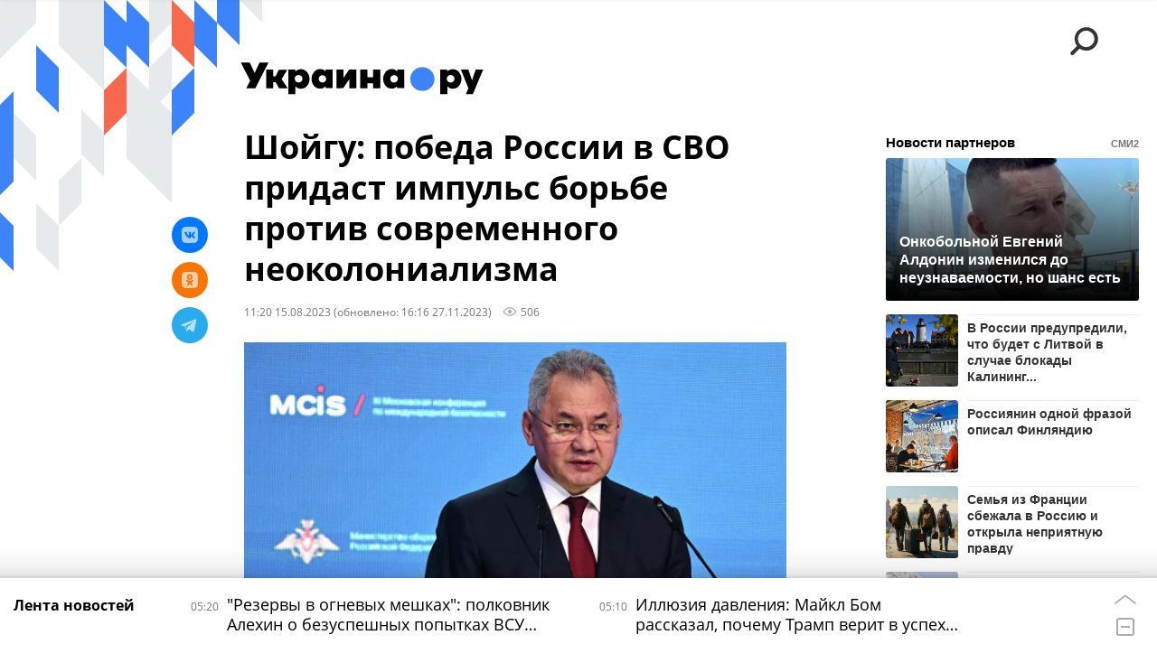

--- FILE ---
content_type: text/html; charset=utf-8
request_url: https://ukraina.ru/20230815/1048692179.html?in=t
body_size: 25996
content:
<!DOCTYPE html><html lang="ru"><head prefix="og: http://ogp.me/ns# article: http://ogp.me/ns/article# ya: http://webmaster.yandex.ru/vocabularies/"><meta http-equiv="Content-Type" content="text/html; charset=utf-8"><script type="text/javascript">
                        window.dataLayer = window.dataLayer || [];
                        dataLayer.push({
                        'page_title' : 'Шойгу: победа России в СВО придаст импульс борьбе против современного неоколониализма',
                        'page_path' : '/20230815/1048692179.html',
                        'page_domain' : 'ukraina.ru',
                        'page_url' : 'https://ukraina.ru/20230815/1048692179.html',
                        'page_tags' : 'Новости, Сергей Шойгу, Запад, СВО, колония',
                        'page_rubric' : '',
                        'article_id'  : '1048692179',
                        'article_length' : '1237',
                        'page_supertag' : 'Украина.ру'
                        });
                    </script>
            
                <script>
                    var _paq = _paq || [];
                    (function() {
                        _paq.push(['setSiteId', 'ukrainaru']);
                        _paq.push(['trackPageView']);
                        _paq.push(['enableLinkTracking']);
                        var d = document,
                            g = d.createElement('script'),
                            s = d.getElementsByTagName('script')[0];
                        g.type = 'text/javascript';
                        g.defer = true;
                        g.async = true;
                        g.src = '//a.ria.ru/js/counter.js';
                        s.parentNode.insertBefore(g, s);
                    })();
                </script>
            
        
            
                <script type="text/javascript">
                    (function() {
                        new Image().src = "//counter.yadro.ru/hit;RS_Total/SNG_Blt_Total/SNG?r"+
					        escape(document.referrer) + ((typeof(screen)=="undefined") ? "" :
					            ";s" + screen.width + "*" + screen.height + "*" + (screen.colorDepth ?
					                screen.colorDepth : screen.pixelDepth)) + ";u" + escape(document.URL) +
					        ";h" + escape(document.title.substring(0,150)) + ";" + Math.random();
                    })();
                </script>
            
        
            
                <!-- Yandex.Metrika counter -->
			        <script type="text/javascript" >
                        (function(m,e,t,r,i,k,a){m[i]=m[i]||function(){(m[i].a=m[i].a||[]).push(arguments)};
                        m[i].l=1*new Date();
                        for (var j = 0; j < document.scripts.length; j++) {if (document.scripts[j].src === r) { return; }}
                        k=e.createElement(t),a=e.getElementsByTagName(t)[0],k.async=1,k.src=r,a.parentNode.insertBefore(k,a)})
                        (window, document, "script", "https://mc.yandex.ru/metrika/tag.js", "ym");

                        ym(24922511, "init", {
                            clickmap:true,
                            trackLinks:true,
                            accurateTrackBounce:true
                        });
                    </script>
                    <noscript><div><img src="https://mc.yandex.ru/watch/24922511" style="position:absolute; left:-9999px;" alt="" /></div></noscript>
		        <!-- /Yandex.Metrika counter -->
             
        <meta charset="utf-8"><meta http-equiv="X-UA-Compatible" content="IE=edge,chrome=1"><title>Шойгу: победа России в СВО придаст импульс борьбе против современного неоколониализма - 27.11.2023 Украина.ру</title><meta name="description" content="России сегодня противостоит не ВСУ, а коллективный Запад и некоторые примкнувшие к нему страны. Об этом заявил 15 августа в ходе Московской конференции по международной безопасности министр обороны РФ Сергей Шойгу"><meta name="keywords" content="новости, сергей шойгу, запад, сво, колония"><meta name="analytics:title" content="Шойгу: победа России в СВО придаст импульс борьбе против современного неоколониализма"><meta name="analytics:keyw" content="news, simple_Sergejj_SHojjgu, tag_Zapad"><meta name="analytics:rubric" content=""><meta name="analytics:tags" content="Новости, Сергей Шойгу, Запад, СВО, колония"><meta name="analytics:site_domain" content="ukraina.ru"><meta name="analytics:lang" content="rus"><meta name="analytics:article_id" content="1048692179"><meta name="analytics:url" content="https://ukraina.ru/20230815/1048692179.html"><meta name="analytics:p_ts" content="1692087615"><meta name="analytics:author" content=""><meta name="analytics:isscroll" content="0"><link rel="author" href="https://ukraina.ru/"><meta property="og:url" content="https://ukraina.ru/20230815/1048692179.html"><meta property="og:title" content="Шойгу: победа России в СВО придаст импульс борьбе против современного неоколониализма"><meta property="og:description" content="России сегодня противостоит не ВСУ, а коллективный Запад и некоторые примкнувшие к нему страны. Об этом заявил 15 августа в ходе Московской конференции по международной безопасности министр обороны РФ Сергей Шойгу"><meta property="og:type" content="article"><meta property="og:site_name" content="Украина.ру"><meta property="og:locale" content="ru_RU"><meta property="og:image" content="https://cdnn1.ukraina.ru/img/07e7/08/0f/1048691346_0:0:3074:1729_2072x0_60_0_0_b7f6ff07ac7f8699b1b9d134c2c2bb23.jpg.webp"><meta property="og:image:width" content="2072"><meta property="og:image:height" content="1166"><meta name="twitter:card" content="summary_large_image"><meta name="twitter:site" content="@ukraina_ru"><link rel="canonical" href="https://ukraina.ru/20230815/1048692179.html"><link rel="alternate" hreflang="ru" href="https://ukraina.ru/20230815/1048692179.html"><link rel="alternate" hreflang="x-default" href="https://ukraina.ru/20230815/1048692179.html"><link rel="preconnect" href="https://ukraina.ru/"><link rel="dns-prefetch" href="https://ukraina.ru/"><link rel="alternate" type="application/rss+xml" href="https://ukraina.ru/export/rss2/archive/index.xml"><link rel="preload" as="image" href="https://cdnn1.ukraina.ru/img/07e7/08/0f/1048691346_0:0:3074:1729_1920x0_80_0_0_8579c97f72f40795d0ac9c0f67bdf94f.jpg.webp" imagesrcset="https://cdnn1.ukraina.ru/img/07e7/08/0f/1048691346_0:0:3074:1729_320x0_80_0_0_2cf801f489cdd2c04f321e19bfe20b4b.jpg.webp 320w, https://cdnn1.ukraina.ru/img/07e7/08/0f/1048691346_0:0:3074:1729_640x0_80_0_0_57f0963e2da0416afd9a8b4fd3a0cb3a.jpg.webp 640w, https://cdnn1.ukraina.ru/img/07e7/08/0f/1048691346_0:0:3074:1729_1024x0_80_0_0_cac150ba01861661b31f9adb26611892.jpg.webp 1024w, https://cdnn1.ukraina.ru/img/07e7/08/0f/1048691346_0:0:3074:1729_1280x0_80_0_0_147657666e0bff56e0d5f701bcbf0662.jpg.webp 1280w, https://cdnn1.ukraina.ru/img/07e7/08/0f/1048691346_0:0:3074:1729_1600x0_80_0_0_efa95d5e369d1662634049dad24b1716.jpg.webp 1600w, https://cdnn1.ukraina.ru/img/07e7/08/0f/1048691346_0:0:3074:1729_1920x0_80_0_0_8579c97f72f40795d0ac9c0f67bdf94f.jpg.webp 1920w"><meta name="robots" content="index, follow, max-image-preview:large"><meta property="article:published_time" content="20230815T1120"><meta property="article:modified_time" content="20231127T1616"><meta property="article:author" content=" "><meta property="article:section" content="Новости"><meta property="article:tag" content="Новости"><meta property="article:tag" content="Сергей Шойгу"><meta property="article:tag" content="Запад"><meta property="article:tag" content="СВО"><meta property="article:tag" content="колония"><link rel="amphtml" href="https://ukraina.ru/amp/20230815/1048692179.html"><meta name="viewport" content="width=device-width, initial-scale=1.0, maximum-scale=1.0, user-scalable=yes"><meta name="HandheldFriendly" content="true"><meta name="MobileOptimzied" content="width"><meta name="referrer" content="always"><meta name="format-detection" content="telephone=no"><meta name="format-detection" content="address=no"><meta name="yandex-verification" content="60b446706b5fd796"><meta name="google-site-verification" content="57DTwe_P8zcteI_1GYjEV5SeWutAwHYtsk-4KOIHvTM"><meta name="google-site-verification" content="OtWwmT7I1Awn_B7mgpoyj2iIaR906Mp_FUopU6DLpVE"><meta name="yandex-verification" content="6e92aa3fa8a4126f"><meta name="apple-itunes-app" content="app-id=1523036476"><meta name="google-play-app" content="app-id=ru.ria.ria"><link rel="icon" href="https://ukraina.ru/favicon.ico" sizes="any"><link rel="icon" href="https://ukraina.ru/i/favicons/favicon.svg" type="image/svg+xml"><link rel="apple-touch-icon" href="https://ukraina.ru/i/favicons/apple-touch-icon.png"><link rel="manifest" href="/i/favicons/manifest.json"><meta name="apple-mobile-web-app-title" content="Ukraina.ru"><meta name="application-name" content="Ukraina.ru"><meta name="theme-color" content="#3D84FA"><link rel="preload" href="https://ukraina.ru/css/fonts/font_open_sans.css?9fed4df23" as="style" onload="this.onload=null;this.rel='stylesheet'"><noscript><link rel="stylesheet" type="text/css" href="https://ukraina.ru/css/fonts/font_open_sans.css?9fed4df23"></noscript><link rel="stylesheet" type="text/css" href="https://ukraina.ru/css/common.min.css?9c6c341b"><link rel="stylesheet" type="text/css" href="https://ukraina.ru/css/pages/article.min.css?95a05159"><link rel="stylesheet" type="text/css" href="https://ukraina.ru/css/print/common_print.min.css?9f7d1515e"><script>var GLOBAL = {}; GLOBAL.www = 'https://ukraina.ru'; GLOBAL.cookie_domain = '.ukraina.ru'; GLOBAL.adriver = {}; GLOBAL.adriver.sid = "45736"; GLOBAL.adriver.bt = "52"; GLOBAL.csrf_token = ''; GLOBAL.search = {}; GLOBAL.locale = {}; GLOBAL.locale.grecaptcha = {}; GLOBAL.locale.grecaptcha.site_key = '6LeGlD8aAAAAACUpDmnczCiYJ0auL7fnGHErRRLB'; GLOBAL.comet = {}; GLOBAL.comet.ticket = "00"; GLOBAL.comet.url = "https://n-ssl.ria.ru/polling"; GLOBAL.comet.ts = "1764210155"; GLOBAL.comet.objects = []; GLOBAL.comet.reduce = ""; GLOBAL.comet.timeouts = {}; GLOBAL.comet.timeouts.try2 = 1000; GLOBAL.comet.timeouts.try3 = 10000; GLOBAL.comet.timeouts.try4 = 30000; GLOBAL.sock = {}; GLOBAL.sock.server = "https://cm.ria.ru/chat"; GLOBAL.project = "ukraina"; GLOBAL.partnerstags = "news:simple_Sergejj_SHojjgu:tag_Zapad:simple_SVO:simple_kolonija"; GLOBAL.article = GLOBAL.article || {}; GLOBAL.article.id = 1048692179; GLOBAL.article.chat_expired = !!1; GLOBAL.chat = GLOBAL.chat || {}; GLOBAL.css = {}; GLOBAL.js = {}; GLOBAL.js.videoplayer = "https://ukraina.ru/js/libs/video/videoplayer.min.js?916f89fad"; GLOBAL.css.riaPartners_banner = "https://ukraina.ru/css/banners/partners_banner.min.css?99bd31f91"; GLOBAL.css.riaPartners_column = "https://ukraina.ru/css/banners/partners_column.min.css?953bc6f7a"; GLOBAL.css.riaPartners_mobile = "https://ukraina.ru/css/banners/partners_mobile.min.css?9fcd4037"; GLOBAL.js.riaPartners = "https://ukraina.ru/js/libs/ria.partners.js?99bd60808";</script><script>var endlessScrollFirst = 1048692179; var endlessScrollUrl = '/services/article/infinity/'; var endlessScrollAlgorithm = ''; var endlessScrollQueue = [1072233825, 1072226810, 1072214268, 1072202409, 1072224689, 1072233279, 1072222729, 1072215476, 1072249770, 1072211232, 1072251772, 1072251538, 1072250580, 1072248170, 1072246608];</script><link rel="preconnect" href="https://ads.betweendigital.com" crossorigin="anonymous"></head><body class="body m-ukraina m-article-page m-header-brand" id="body" data-const-page-type="article" data-page-type="article" data-page-project="ukraina" data-header-sticked-on="1"><script src="https://ukraina.ru/js/jquery/jquery-1.12.4.min.js?96ee03cbd"></script><div class="schema_org" itemscope="itemscope" itemtype="https://schema.org/WebSite"><meta itemprop="name" content="Украина.ру"><meta itemprop="description" content="Последние новости Украины, самая актуальная информация: темы дня, интервью, обзоры, анализ. Фото и видео с места событий и происшествий."><a itemprop="url" href="https://ukraina.ru"> </a><meta itemprop="image" content="https://ukraina.ru/i/export/ukraina/logo.png"></div><ul class="schema_org" itemscope="itemscope" itemtype="http://schema.org/BreadcrumbList"><li itemprop="itemListElement" itemscope="itemscope" itemtype="http://schema.org/ListItem"><meta itemprop="name" content="Украина.ру"><meta itemprop="position" content="1"><meta itemprop="item" content="https://ukraina.ru"><a itemprop="url" href="https://ukraina.ru"> </a></li><li itemprop="itemListElement" itemscope="itemscope" itemtype="http://schema.org/ListItem"><meta itemprop="name" content="Новости"><meta itemprop="position" content="2"><meta itemprop="item" content="https://ukraina.ru/20230815/"><a itemprop="url" href="https://ukraina.ru/20230815/"> </a></li><li itemprop="itemListElement" itemscope="itemscope" itemtype="http://schema.org/ListItem"><meta itemprop="name" content="Шойгу: победа России в СВО придаст импульс борьбе против современного неоколониализма"><meta itemprop="position" content="3"><meta itemprop="item" content="https://ukraina.ru/20230815/1048692179.html"><a itemprop="url" href="https://ukraina.ru/20230815/1048692179.html"> </a></li></ul><script>
            var svg_spirte_files = [

                "https://ukraina.ru/i/sprites/header_icon/inline.svg?16",
                "https://ukraina.ru/i/sprites/icon/inline.svg?16",

                

                "https://ukraina.ru/i/sprites/logo/inline.svg?16",
                "https://ukraina.ru/i/sprites/social/inline.svg?16",
                
                    "https://ukraina.ru/i/brand/graph-mob-ukraina.svg?16",
                    "https://ukraina.ru/i/brand/graph-desk-ukraina.svg?16",
                
                "https://ukraina.ru/i/sprites/s_icon/inline.svg?16",
                "https://ukraina.ru/i/sprites/s_social/inline.svg?16"
            ];

            for (var i = 0; i < svg_spirte_files.length; i++) {
                var svg_ajax = new XMLHttpRequest();
                svg_ajax.open("GET", svg_spirte_files[i], true);
                svg_ajax.send();
                svg_ajax.onload = function(e) {
                    var svg_div = document.createElement("div");
                    svg_div.className = 'svg-sprite';
                    svg_div.innerHTML = this.responseText;
                    document.body.insertBefore(svg_div, document.body.childNodes[0]);
                }
            }
            </script><script src="https://ukraina.ru/js/libs/banners/adfx.loader.bind.js?978a4bff1"></script><script>
                (window.yaContextCb = window.yaContextCb || []).push(() => {
                    replaceOriginalAdFoxMethods();
                    /* window.Ya.adfoxCode.hbCallbacks = window.Ya.adfoxCode.hbCallbacks || []; */ // это для HB на будущее
                })
            </script><script src="https://yandex.ru/ads/system/context.js" async="true"></script><script src="https://ukraina.ru/js/libs/banners/prebid.min.js?991c5bc75"></script><script>
                window.riaPartners = window.riaPartners || [];
            </script><div class="view-size" id="jsViewSize"></div><div class="page" id="page"><div class="page__width"><aside><div class="banner m-before-header m-not-stub m-article-desktop" data-position="article_desktop_header"><div class="banner__content"></div></div><div class="banner m-before-header m-article-mobile" data-position="article_mobile_header"><div class="banner__content"></div></div></aside></div><aside></aside><div class="page__width"><div class="page__bg"><div class="page__bg-media"></div><div class="alert m-hidden" id="alertAfterRegister"><div class="alert__text">
                Регистрация пройдена успешно! <br>
                Пожалуйста, перейдите по ссылке из письма, отправленного на <span class="m-email"></span></div><div class="alert__btn"><button class="form__btn m-min m-black confirmEmail">Отправить еще раз</button></div></div><div class="header" id="header" data-header-brand="1"><div class="header__height" id="headerHeight"></div><div class="header__bg"></div><div class="header__brand-bg"><div class="header__brand-align"><div class="header__brand-image"><div class="header__brand-image-desk"><svg class="svg-graphic"><use xmlns:xlink="http://www.w3.org/1999/xlink" xlink:href="#graph-desc-ukraina"></use></svg></div><div class="header__brand-image-mob"><svg class="svg-graphic"><use xmlns:xlink="http://www.w3.org/1999/xlink" xlink:href="#graph-mob-ukraina"></use></svg></div></div></div></div><div class="header__brand-align"><div class="header__brand-logo"><a class="header__brand-logo-link" href="/"><span class="h"><svg class="svg-icon"><use xmlns:xlink="http://www.w3.org/1999/xlink" xlink:href="#logo-ukraina_logo_m"></use></svg></span><span class="hw"><svg class="svg-icon"><use xmlns:xlink="http://www.w3.org/1999/xlink" xlink:href="#logo-ukraina_logo_white_m"></use></svg></span></a></div></div><div class="header__brand-menu" data-nosnippet="true"><div class="header__menu"><div class="header__menu-social-block"><span class="header__menu-button header__menu-social m-title"><b>Мы в</b></span><a class="header__menu-button header__menu-social m-zen" href="https://dzen.ru/ukraina.ru?favid=254116334" target="_blank"><span><i><svg class="svg-icon"><use xmlns:xlink="http://www.w3.org/1999/xlink" xlink:href="#social-zen"></use></svg></i></span></a><a class="header__menu-button header__menu-social m-telegram" href="https://t.me/ukr_2025_ru" target="_blank"><span><i><svg class="svg-icon"><use xmlns:xlink="http://www.w3.org/1999/xlink" xlink:href="#social-telegram_round"></use></svg></i></span></a><a class="header__menu-button header__menu-social m-max" href="https://max.ru/ukr_2025_ru" target="_blank"><span><i><svg class="svg-icon"><use xmlns:xlink="http://www.w3.org/1999/xlink" xlink:href="#social-max_square"></use></svg></i></span></a><a class="header__menu-button header__menu-social m-podcasts" href="https://vk.ru/podcasts-72801118" target="_blank"><span><i><svg class="svg-icon"><use xmlns:xlink="http://www.w3.org/1999/xlink" xlink:href="#icon-play_podcast"></use></svg></i></span></a></div><a class="header__menu-button header__menu-search" data-modal-open="search"><span class="header__menu-icon-l"><svg class="svg-icon"><use xmlns:xlink="http://www.w3.org/1999/xlink" xlink:href="#header_icon-searchL"></use></svg></span><span class="header__menu-icon-s"><svg class="svg-icon"><use xmlns:xlink="http://www.w3.org/1999/xlink" xlink:href="#header_icon-searchS"></use></svg></span></a><a class="header__menu-button header__menu-live js__toggle-live"><span class="header__menu-icon-online"></span></a></div></div><div class="header__position"><div class="page__width"><div class="header__sticked" id="headerSticked"><div class="header__sticked-logo"><div class="header__sticked-logo-img m-ukraina"><svg class="svg-icon"><use xmlns:xlink="http://www.w3.org/1999/xlink" xlink:href="#logo-ukraina_logo_m"></use></svg></div><a class="header__sticked-link-home" href="/" title="Главная страница сайта ukraina"></a></div><div class="share m-header" data-nosnippet="true" data-id="1048692179" data-url="https://ukraina.ru/20230815/1048692179.html" data-title="Шойгу: победа России в СВО придаст импульс борьбе против современного неоколониализма"></div><div class="header__menu"><div class="header__menu-social-block"><span class="header__menu-button header__menu-social m-title"><b>Мы в</b></span><a class="header__menu-button header__menu-social m-zen" href="https://dzen.ru/ukraina.ru?favid=254116334" target="_blank"><span><i><svg class="svg-icon"><use xmlns:xlink="http://www.w3.org/1999/xlink" xlink:href="#social-zen"></use></svg></i></span></a><a class="header__menu-button header__menu-social m-telegram" href="https://t.me/ukr_2025_ru" target="_blank"><span><i><svg class="svg-icon"><use xmlns:xlink="http://www.w3.org/1999/xlink" xlink:href="#social-telegram_round"></use></svg></i></span></a><a class="header__menu-button header__menu-social m-max" href="https://max.ru/ukr_2025_ru" target="_blank"><span><i><svg class="svg-icon"><use xmlns:xlink="http://www.w3.org/1999/xlink" xlink:href="#social-max_square"></use></svg></i></span></a><a class="header__menu-button header__menu-social m-podcasts" href="https://vk.ru/podcasts-72801118" target="_blank"><span><i><svg class="svg-icon"><use xmlns:xlink="http://www.w3.org/1999/xlink" xlink:href="#icon-play_podcast"></use></svg></i></span></a></div><a class="header__menu-button header__menu-search" data-modal-open="search"><span class="header__menu-icon-l"><svg class="svg-icon"><use xmlns:xlink="http://www.w3.org/1999/xlink" xlink:href="#header_icon-searchL"></use></svg></span><span class="header__menu-icon-s"><svg class="svg-icon"><use xmlns:xlink="http://www.w3.org/1999/xlink" xlink:href="#header_icon-searchS"></use></svg></span></a><a class="header__menu-button header__menu-live js__toggle-live"><span class="header__menu-icon-online"></span></a></div></div></div></div></div><div class="content" id="content"><div class="endless" id="endless"><div class="endless__item " data-supertag="0" data-remove-fat="0" data-advertisement-project="0" data-remove-advertisement="0" data-id="1048692179" data-date="20230815" data-endless="1" data-domain="ukraina.ru" data-project="ukraina" data-url="/20230815/1048692179.html" data-full-url="https://ukraina.ru/20230815/1048692179.html" data-title="Шойгу: победа России в СВО придаст импульс борьбе против современного неоколониализма" data-published="2023-08-15T11:20" data-text-length="1237" data-keywords="новости, сергей шойгу, запад, сво, колония" data-author=" " data-author-korr="" data-analytics-keyw="news, simple_Sergejj_SHojjgu, tag_Zapad" data-analytics-rubric="" data-analytics-tags="Новости, Сергей Шойгу, Запад, СВО, колония" data-article-show="" data-pts="1692087615" data-article-type="article" data-is-scroll="0" data-head-title="Шойгу: победа России в СВО придаст импульс борьбе против современного неоколониализма - 27.11.2023 Украина.ру"><div class="endless__item-content page__width"><div class="layout-article"><div class="layout-article__over"><div class="layout-article__main"><div class="article m-article m-ukraina" data-article-id="1048692179"><div class="layout-article__600-align"><div class="article__meta" itemscope="" itemtype="https://schema.org/Article"><div itemprop="mainEntityOfPage">https://ukraina.ru/20230815/1048692179.html</div><a itemprop="url" href="/20230815/1048692179.html"> </a><div itemprop="headline">Шойгу: победа России в СВО придаст импульс борьбе против современного неоколониализма</div><div itemprop="alternativeHeadline">Шойгу: победа России в СВО придаст импульс борьбе против современного неоколониализма - 27.11.2023 Украина.ру</div><div itemprop="name">Шойгу: победа России в СВО придаст импульс борьбе против современного неоколониализма</div><div itemprop="description">России сегодня противостоит не ВСУ, а коллективный Запад и некоторые примкнувшие к нему страны. Об этом заявил 15 августа в ходе Московской конференции по международной безопасности министр обороны РФ Сергей Шойгу</div><div itemprop="datePublished">2023-08-15T11:20</div><div itemprop="dateCreated">2023-08-15T11:20</div><div itemprop="dateModified">2023-11-27T16:16</div><div itemprop="articleSection">новости</div><div itemprop="articleSection">сергей шойгу</div><div itemprop="articleSection">запад</div><div itemprop="articleSection">сво</div><div itemprop="articleSection">колония</div><div itemprop="speakable" itemscope="" itemtype="https://schema.org/SpeakableSpecification"><div itemprop="xpath">/html/head/meta[@name='og:title']/@content</div><div itemprop="xpath">/html/head/meta[@name='og:description']/@content</div></div><div itemprop="associatedMedia">https://cdnn1.ukraina.ru/img/07e7/08/0f/1048691346_0:0:3074:1729_1920x0_80_0_0_8579c97f72f40795d0ac9c0f67bdf94f.jpg.webp</div><div itemprop="articleBody">По словам министра, речь идет об отдельных государствах Азиатско-Тихоокеанского региона.Тем не менее, российская специальная военная операция положила конец доминированию коллективного Запада в военной сфере, его возможности по навязыванию своих интересов в мире существенно сократились, отметил он.По словам министра, поражение поддерживаемых Западом украинских неофашистов послужит фактором противодействия современному неоколониализму."Как в прошлом веке разгром Красной Армией фашизма в Европе придал мощный импульс антиколониальному движению во всём мире, так и сегодня поражение поддерживаемых Западом украинских неофашистов послужит для противодействия современному неоколониализму", — подчеркнул Шойгу.Россия готова делиться знаниями о слабых сторонах западной военной техники со своими партнерами, добавил он.Как сообщало издание Украина.ру, на полях саммита Россия-Африка 27 июля в Санкт-Петербурге представители партии "Единая Россия" заявили о намерении учредить неформальное движение против практик современного неоколониализма.</div><div itemprop="citation">https://ukraina.ru/20230728/1048323547.html</div><div itemprop="contentLocation">запад</div><div itemprop="copyrightHolder" itemscope="" itemtype="http://schema.org/Organization"><div itemprop="name">Украина.ру</div><a itemprop="url" href="https://ukraina.ru/"> </a><div itemprop="address" itemscope="" itemtype="http://schema.org/PostalAddress"><meta itemprop="streetAddress" content="Зубовский бульвар, 4"><meta itemprop="postalCode" content="119021"><meta itemprop="addressLocality" content="Москва"><meta itemprop="addressRegion" content="Москва"><div itemprop="addressCountry" itemscope="" itemtype="https://schema.org/Country"><meta itemprop="name" content="Россия"></div></div><div itemprop="aggregateRating" itemscope="itemscope" itemtype="https://schema.org/AggregateRating"><div itemprop="worstRating">1</div><div itemprop="bestRating">5</div><div itemprop="ratingValue">4.7</div><div itemprop="ratingCount">96</div></div><div itemprop="email">editors@ukraina.ru</div><div itemprop="telephone">+7 495 645 66 01</div><div itemprop="legalName">ФГУП МИА «Россия сегодня»</div><a itemprop="sameAs" href="https://www.tiktok.com/@ukrainaru"> </a><a itemprop="sameAs" href="https://vk.ru/club72801118"> </a><a itemprop="sameAs" href="https://twitter.com/ukraina_ru"> </a><a itemprop="sameAs" href="https://ok.ru/ukrainaru"> </a><a itemprop="sameAs" href="https://t.me/ukr_2025_ru"> </a><a itemprop="sameAs" href="https://www.youtube.com/channel/UCMn-sDD6rLByW8JdweiGctQ"> </a><a itemprop="sameAs" href="https://zen.yandex.ru/ukraina.ru"> </a><a itemprop="sameAs" href="https://rutube.ru/video/person/4478643/"> </a><a itemprop="sameAs" href="https://ru.wikipedia.org/wiki/%D0%A3%D0%BA%D1%80%D0%B0%D0%B8%D0%BD%D0%B0.%D1%80%D1%83"> </a><div itemprop="logo" itemscope="" itemtype="https://schema.org/ImageObject"><a itemprop="url" href="https://ukraina.ru/i/schema_org/ukraina_logo.png"> </a><a itemprop="contentUrl" href="https://ukraina.ru/i/schema_org/ukraina_logo.png"> </a><div itemprop="width">452</div><div itemprop="height">60</div></div></div><div itemprop="copyrightYear">2023</div><div itemprop="creator" itemscope="" itemtype="http://schema.org/Organization"><div itemprop="name">Украина.ру</div><a itemprop="url" href="https://ukraina.ru/"> </a><div itemprop="address" itemscope="" itemtype="http://schema.org/PostalAddress"><meta itemprop="streetAddress" content="Зубовский бульвар, 4"><meta itemprop="postalCode" content="119021"><meta itemprop="addressLocality" content="Москва"><meta itemprop="addressRegion" content="Москва"><div itemprop="addressCountry" itemscope="" itemtype="https://schema.org/Country"><meta itemprop="name" content="Россия"></div></div><div itemprop="aggregateRating" itemscope="itemscope" itemtype="https://schema.org/AggregateRating"><div itemprop="worstRating">1</div><div itemprop="bestRating">5</div><div itemprop="ratingValue">4.7</div><div itemprop="ratingCount">96</div></div><div itemprop="email">editors@ukraina.ru</div><div itemprop="telephone">+7 495 645 66 01</div><div itemprop="legalName">ФГУП МИА «Россия сегодня»</div><a itemprop="sameAs" href="https://www.tiktok.com/@ukrainaru"> </a><a itemprop="sameAs" href="https://vk.ru/club72801118"> </a><a itemprop="sameAs" href="https://twitter.com/ukraina_ru"> </a><a itemprop="sameAs" href="https://ok.ru/ukrainaru"> </a><a itemprop="sameAs" href="https://t.me/ukr_2025_ru"> </a><a itemprop="sameAs" href="https://www.youtube.com/channel/UCMn-sDD6rLByW8JdweiGctQ"> </a><a itemprop="sameAs" href="https://zen.yandex.ru/ukraina.ru"> </a><a itemprop="sameAs" href="https://rutube.ru/video/person/4478643/"> </a><a itemprop="sameAs" href="https://ru.wikipedia.org/wiki/%D0%A3%D0%BA%D1%80%D0%B0%D0%B8%D0%BD%D0%B0.%D1%80%D1%83"> </a><div itemprop="logo" itemscope="" itemtype="https://schema.org/ImageObject"><a itemprop="url" href="https://ukraina.ru/i/schema_org/ukraina_logo.png"> </a><a itemprop="contentUrl" href="https://ukraina.ru/i/schema_org/ukraina_logo.png"> </a><div itemprop="width">452</div><div itemprop="height">60</div></div></div><a itemprop="discussionUrl" href="https://ukraina.ru/20230815/1048692179.html?chat_room_id=1048692179"> </a><div itemprop="genre">Новости</div><div itemprop="inLanguage">ru-RU</div><div itemprop="publishingPrinciples">https://xn--c1acbl2abdlkab1og.xn--p1ai/</div><div itemprop="sourceOrganization" itemscope="" itemtype="http://schema.org/Organization"><div itemprop="name">Украина.ру</div><a itemprop="url" href="https://ukraina.ru/"> </a><div itemprop="address" itemscope="" itemtype="http://schema.org/PostalAddress"><meta itemprop="streetAddress" content="Зубовский бульвар, 4"><meta itemprop="postalCode" content="119021"><meta itemprop="addressLocality" content="Москва"><meta itemprop="addressRegion" content="Москва"><div itemprop="addressCountry" itemscope="" itemtype="https://schema.org/Country"><meta itemprop="name" content="Россия"></div></div><div itemprop="aggregateRating" itemscope="itemscope" itemtype="https://schema.org/AggregateRating"><div itemprop="worstRating">1</div><div itemprop="bestRating">5</div><div itemprop="ratingValue">4.7</div><div itemprop="ratingCount">96</div></div><div itemprop="email">editors@ukraina.ru</div><div itemprop="telephone">+7 495 645 66 01</div><div itemprop="legalName">ФГУП МИА «Россия сегодня»</div><a itemprop="sameAs" href="https://www.tiktok.com/@ukrainaru"> </a><a itemprop="sameAs" href="https://vk.ru/club72801118"> </a><a itemprop="sameAs" href="https://twitter.com/ukraina_ru"> </a><a itemprop="sameAs" href="https://ok.ru/ukrainaru"> </a><a itemprop="sameAs" href="https://t.me/ukr_2025_ru"> </a><a itemprop="sameAs" href="https://www.youtube.com/channel/UCMn-sDD6rLByW8JdweiGctQ"> </a><a itemprop="sameAs" href="https://zen.yandex.ru/ukraina.ru"> </a><a itemprop="sameAs" href="https://rutube.ru/video/person/4478643/"> </a><a itemprop="sameAs" href="https://ru.wikipedia.org/wiki/%D0%A3%D0%BA%D1%80%D0%B0%D0%B8%D0%BD%D0%B0.%D1%80%D1%83"> </a><div itemprop="logo" itemscope="" itemtype="https://schema.org/ImageObject"><a itemprop="url" href="https://ukraina.ru/i/schema_org/ukraina_logo.png"> </a><a itemprop="contentUrl" href="https://ukraina.ru/i/schema_org/ukraina_logo.png"> </a><div itemprop="width">452</div><div itemprop="height">60</div></div></div><div itemprop="image" itemscope="" itemtype="https://schema.org/ImageObject"><a itemprop="url" href="https://cdnn1.ukraina.ru/img/07e7/08/0f/1048691346_0:0:3074:1729_1920x0_80_0_0_8579c97f72f40795d0ac9c0f67bdf94f.jpg.webp"></a><a itemprop="contentUrl" href="https://cdnn1.ukraina.ru/img/07e7/08/0f/1048691346_0:0:3074:1729_1920x0_80_0_0_8579c97f72f40795d0ac9c0f67bdf94f.jpg.webp"></a><div itemprop="width">1920</div><div itemprop="height">1080</div><div itemprop="representativeOfPage">true</div></div><a itemprop="thumbnailUrl" href="https://cdnn1.ukraina.ru/img/07e7/08/0f/1048691346_0:0:3074:1729_1920x0_80_0_0_8579c97f72f40795d0ac9c0f67bdf94f.jpg.webp"></a><div itemprop="image" itemscope="" itemtype="https://schema.org/ImageObject"><a itemprop="url" href="https://cdnn1.ukraina.ru/img/07e7/08/0f/1048691346_343:0:3074:2048_1920x0_80_0_0_9e63c1258869f48d49c56fdb4a670fc5.jpg.webp"></a><a itemprop="contentUrl" href="https://cdnn1.ukraina.ru/img/07e7/08/0f/1048691346_343:0:3074:2048_1920x0_80_0_0_9e63c1258869f48d49c56fdb4a670fc5.jpg.webp"></a><div itemprop="width">1920</div><div itemprop="height">1440</div><div itemprop="representativeOfPage">true</div></div><a itemprop="thumbnailUrl" href="https://cdnn1.ukraina.ru/img/07e7/08/0f/1048691346_343:0:3074:2048_1920x0_80_0_0_9e63c1258869f48d49c56fdb4a670fc5.jpg.webp">https://cdnn1.ukraina.ru/img/07e7/08/0f/1048691346_343:0:3074:2048_1920x0_80_0_0_9e63c1258869f48d49c56fdb4a670fc5.jpg.webp</a><div itemprop="image" itemscope="" itemtype="https://schema.org/ImageObject"><a itemprop="url" href="https://cdnn1.ukraina.ru/img/07e7/08/0f/1048691346_843:0:2891:2048_1920x0_80_0_0_4c0b50f53ec3b95afca7949a437ab5c9.jpg.webp"></a><a itemprop="contentUrl" href="https://cdnn1.ukraina.ru/img/07e7/08/0f/1048691346_843:0:2891:2048_1920x0_80_0_0_4c0b50f53ec3b95afca7949a437ab5c9.jpg.webp"></a><div itemprop="width">1920</div><div itemprop="height">1920</div><div itemprop="representativeOfPage">true</div></div><a itemprop="thumbnailUrl" href="https://cdnn1.ukraina.ru/img/07e7/08/0f/1048691346_843:0:2891:2048_1920x0_80_0_0_4c0b50f53ec3b95afca7949a437ab5c9.jpg.webp"></a><div itemprop="publisher" itemscope="" itemtype="http://schema.org/Organization"><div itemprop="name">Украина.ру</div><a itemprop="url" href="https://ukraina.ru/"> </a><div itemprop="address" itemscope="" itemtype="http://schema.org/PostalAddress"><meta itemprop="streetAddress" content="Зубовский бульвар, 4"><meta itemprop="postalCode" content="119021"><meta itemprop="addressLocality" content="Москва"><meta itemprop="addressRegion" content="Москва"><div itemprop="addressCountry" itemscope="" itemtype="https://schema.org/Country"><meta itemprop="name" content="Россия"></div></div><div itemprop="aggregateRating" itemscope="itemscope" itemtype="https://schema.org/AggregateRating"><div itemprop="worstRating">1</div><div itemprop="bestRating">5</div><div itemprop="ratingValue">4.7</div><div itemprop="ratingCount">96</div></div><div itemprop="email">editors@ukraina.ru</div><div itemprop="telephone">+7 495 645 66 01</div><div itemprop="legalName">ФГУП МИА «Россия сегодня»</div><a itemprop="sameAs" href="https://www.tiktok.com/@ukrainaru"> </a><a itemprop="sameAs" href="https://vk.ru/club72801118"> </a><a itemprop="sameAs" href="https://twitter.com/ukraina_ru"> </a><a itemprop="sameAs" href="https://ok.ru/ukrainaru"> </a><a itemprop="sameAs" href="https://t.me/ukr_2025_ru"> </a><a itemprop="sameAs" href="https://www.youtube.com/channel/UCMn-sDD6rLByW8JdweiGctQ"> </a><a itemprop="sameAs" href="https://zen.yandex.ru/ukraina.ru"> </a><a itemprop="sameAs" href="https://rutube.ru/video/person/4478643/"> </a><a itemprop="sameAs" href="https://ru.wikipedia.org/wiki/%D0%A3%D0%BA%D1%80%D0%B0%D0%B8%D0%BD%D0%B0.%D1%80%D1%83"> </a><div itemprop="logo" itemscope="" itemtype="https://schema.org/ImageObject"><a itemprop="url" href="https://ukraina.ru/i/schema_org/ukraina_logo.png"> </a><a itemprop="contentUrl" href="https://ukraina.ru/i/schema_org/ukraina_logo.png"> </a><div itemprop="width">452</div><div itemprop="height">60</div></div></div><div itemprop="author" itemscope="" itemtype="http://schema.org/Organization"><div itemprop="name">Украина.ру</div><a itemprop="url" href="https://ukraina.ru/"> </a><div itemprop="address" itemscope="" itemtype="http://schema.org/PostalAddress"><meta itemprop="streetAddress" content="Зубовский бульвар, 4"><meta itemprop="postalCode" content="119021"><meta itemprop="addressLocality" content="Москва"><meta itemprop="addressRegion" content="Москва"><div itemprop="addressCountry" itemscope="" itemtype="https://schema.org/Country"><meta itemprop="name" content="Россия"></div></div><div itemprop="aggregateRating" itemscope="itemscope" itemtype="https://schema.org/AggregateRating"><div itemprop="worstRating">1</div><div itemprop="bestRating">5</div><div itemprop="ratingValue">4.7</div><div itemprop="ratingCount">96</div></div><div itemprop="email">editors@ukraina.ru</div><div itemprop="telephone">+7 495 645 66 01</div><div itemprop="legalName">ФГУП МИА «Россия сегодня»</div><a itemprop="sameAs" href="https://www.tiktok.com/@ukrainaru"> </a><a itemprop="sameAs" href="https://vk.ru/club72801118"> </a><a itemprop="sameAs" href="https://twitter.com/ukraina_ru"> </a><a itemprop="sameAs" href="https://ok.ru/ukrainaru"> </a><a itemprop="sameAs" href="https://t.me/ukr_2025_ru"> </a><a itemprop="sameAs" href="https://www.youtube.com/channel/UCMn-sDD6rLByW8JdweiGctQ"> </a><a itemprop="sameAs" href="https://zen.yandex.ru/ukraina.ru"> </a><a itemprop="sameAs" href="https://rutube.ru/video/person/4478643/"> </a><a itemprop="sameAs" href="https://ru.wikipedia.org/wiki/%D0%A3%D0%BA%D1%80%D0%B0%D0%B8%D0%BD%D0%B0.%D1%80%D1%83"> </a><div itemprop="logo" itemscope="" itemtype="https://schema.org/ImageObject"><a itemprop="url" href="https://ukraina.ru/i/schema_org/ukraina_logo.png"> </a><a itemprop="contentUrl" href="https://ukraina.ru/i/schema_org/ukraina_logo.png"> </a><div itemprop="width">452</div><div itemprop="height">60</div></div></div><div itemprop="keywords">новости, сергей шойгу, запад, сво, колония</div></div><div class="article__meta" itemscope="" itemprop="about" itemtype="https://schema.org/Thing"><div itemprop="name">Новости, Сергей Шойгу, Запад, СВО, колония</div></div><div class="article__header"><h1 class="article__title">Шойгу: победа России в СВО придаст импульс борьбе против современного неоколониализма</h1><div class="article__info" data-nosnippet="true"><div class="article__info-date"><a href="/20230815/">11:20 15.08.2023</a><span class="article__info-date-modified"> (обновлено: 16:16 27.11.2023)</span></div><div class="article__info-statistic"><div class="dot-loader m-grey"><span> </span></div></div></div><div class="article__announce"><div class="media" data-media-tipe="ar16x9a"><div class="media__size"><div class="photoview__open" data-photoview-group="1048692179" data-photoview-src="https://cdnn1.ukraina.ru/img/07e7/08/0f/1048691346_0:0:3074:2048_1440x900_80_1_1_b6e626fe4f234639844d934eb41b4a41.jpg.webp?source-sid=rian_photo" data-photoview-image-id="1048691328" data-photoview-sharelink="https://ukraina.ru/20230815/1048692179.html?share-img=1048691328" data-photoview-shareid=""><noindex><div class="photoview__open-info"><span class="photoview__copyright"><a href="http://www.rian.ru/docs/about/copyright.html">© РИА Новости . Алексей Майшев</a></span><span class="photoview__ext-link"> / <a href="http://visualrian.ru/images/item/8495919" target="_blank">Перейти в фотобанк</a></span><span class="photoview__desc-text">XI Московская конференция по международной безопасности</span></div></noindex><img media-type="ar16x9a" data-crop-ratio="0.5625" data-crop-width="600" data-crop-height="338" data-source-sid="rian_photo" alt="XI Московская конференция по международной безопасности - РИА Новости, 1920, 15.08.2023" title="XI Московская конференция по международной безопасности" class="" width="1920" height="1080" decoding="async" sizes="(min-width: 600px) 600px, 100vw" src="https://cdnn1.ukraina.ru/img/07e7/08/0f/1048691346_0:0:3074:1729_1920x0_80_0_0_8579c97f72f40795d0ac9c0f67bdf94f.jpg.webp" srcset="https://cdnn1.ukraina.ru/img/07e7/08/0f/1048691346_0:0:3074:1729_640x0_80_0_0_57f0963e2da0416afd9a8b4fd3a0cb3a.jpg.webp 640w,https://cdnn1.ukraina.ru/img/07e7/08/0f/1048691346_0:0:3074:1729_1280x0_80_0_0_147657666e0bff56e0d5f701bcbf0662.jpg.webp 1280w,https://cdnn1.ukraina.ru/img/07e7/08/0f/1048691346_0:0:3074:1729_1920x0_80_0_0_8579c97f72f40795d0ac9c0f67bdf94f.jpg.webp 1920w"><script type="application/ld+json">
                {
                    "@context": "http://schema.org",
                    "@type": "ImageObject",
                    "url": "https://cdnn1.ukraina.ru/img/07e7/08/0f/1048691346_0:0:3074:1729_640x0_80_0_0_57f0963e2da0416afd9a8b4fd3a0cb3a.jpg.webp",
                    
                        "thumbnail": [
                            
                                {
                                    "@type": "ImageObject",
                                    "url": "https://cdnn1.ukraina.ru/img/07e7/08/0f/1048691346_0:0:3074:1729_640x0_80_0_0_57f0963e2da0416afd9a8b4fd3a0cb3a.jpg.webp",
                                    "image": "https://cdnn1.ukraina.ru/img/07e7/08/0f/1048691346_0:0:3074:1729_640x0_80_0_0_57f0963e2da0416afd9a8b4fd3a0cb3a.jpg.webp"
                                }
                            ,
                                {
                                    "@type": "ImageObject",
                                    "url": "https://cdnn1.ukraina.ru/img/07e7/08/0f/1048691346_343:0:3074:2048_640x0_80_0_0_f2301da28c6a4498f9a39dd9b8e2e129.jpg.webp",
                                    "image": "https://cdnn1.ukraina.ru/img/07e7/08/0f/1048691346_343:0:3074:2048_640x0_80_0_0_f2301da28c6a4498f9a39dd9b8e2e129.jpg.webp"
                                }
                            ,
                                {
                                    "@type": "ImageObject",
                                    "url": "https://cdnn1.ukraina.ru/img/07e7/08/0f/1048691346_843:0:2891:2048_640x0_80_0_0_3dc10e2ccb195a59181dc98bface796d.jpg.webp",
                                    "image": "https://cdnn1.ukraina.ru/img/07e7/08/0f/1048691346_843:0:2891:2048_640x0_80_0_0_3dc10e2ccb195a59181dc98bface796d.jpg.webp"
                                }
                            
                        ],
                    
                    "width": 640,
                        "height": 360
                }
            </script><script type="application/ld+json">
                {
                    "@context": "http://schema.org",
                    "@type": "ImageObject",
                    "url": "https://cdnn1.ukraina.ru/img/07e7/08/0f/1048691346_0:0:3074:1729_1280x0_80_0_0_147657666e0bff56e0d5f701bcbf0662.jpg.webp",
                    
                        "thumbnail": [
                            
                                {
                                    "@type": "ImageObject",
                                    "url": "https://cdnn1.ukraina.ru/img/07e7/08/0f/1048691346_0:0:3074:1729_1280x0_80_0_0_147657666e0bff56e0d5f701bcbf0662.jpg.webp",
                                    "image": "https://cdnn1.ukraina.ru/img/07e7/08/0f/1048691346_0:0:3074:1729_1280x0_80_0_0_147657666e0bff56e0d5f701bcbf0662.jpg.webp"
                                }
                            ,
                                {
                                    "@type": "ImageObject",
                                    "url": "https://cdnn1.ukraina.ru/img/07e7/08/0f/1048691346_343:0:3074:2048_1280x0_80_0_0_61b4cb4897d003166895dffbe4ecb99e.jpg.webp",
                                    "image": "https://cdnn1.ukraina.ru/img/07e7/08/0f/1048691346_343:0:3074:2048_1280x0_80_0_0_61b4cb4897d003166895dffbe4ecb99e.jpg.webp"
                                }
                            ,
                                {
                                    "@type": "ImageObject",
                                    "url": "https://cdnn1.ukraina.ru/img/07e7/08/0f/1048691346_843:0:2891:2048_1280x0_80_0_0_24717a93ce47553798453b262d4039e6.jpg.webp",
                                    "image": "https://cdnn1.ukraina.ru/img/07e7/08/0f/1048691346_843:0:2891:2048_1280x0_80_0_0_24717a93ce47553798453b262d4039e6.jpg.webp"
                                }
                            
                        ],
                    
                    "width": 1280,
                        "height": 720
                }
            </script><script type="application/ld+json">
                {
                    "@context": "http://schema.org",
                    "@type": "ImageObject",
                    "url": "https://cdnn1.ukraina.ru/img/07e7/08/0f/1048691346_0:0:3074:1729_1920x0_80_0_0_8579c97f72f40795d0ac9c0f67bdf94f.jpg.webp",
                    
                        "thumbnail": [
                            
                                {
                                    "@type": "ImageObject",
                                    "url": "https://cdnn1.ukraina.ru/img/07e7/08/0f/1048691346_0:0:3074:1729_1920x0_80_0_0_8579c97f72f40795d0ac9c0f67bdf94f.jpg.webp",
                                    "image": "https://cdnn1.ukraina.ru/img/07e7/08/0f/1048691346_0:0:3074:1729_1920x0_80_0_0_8579c97f72f40795d0ac9c0f67bdf94f.jpg.webp"
                                }
                            ,
                                {
                                    "@type": "ImageObject",
                                    "url": "https://cdnn1.ukraina.ru/img/07e7/08/0f/1048691346_343:0:3074:2048_1920x0_80_0_0_9e63c1258869f48d49c56fdb4a670fc5.jpg.webp",
                                    "image": "https://cdnn1.ukraina.ru/img/07e7/08/0f/1048691346_343:0:3074:2048_1920x0_80_0_0_9e63c1258869f48d49c56fdb4a670fc5.jpg.webp"
                                }
                            ,
                                {
                                    "@type": "ImageObject",
                                    "url": "https://cdnn1.ukraina.ru/img/07e7/08/0f/1048691346_843:0:2891:2048_1920x0_80_0_0_4c0b50f53ec3b95afca7949a437ab5c9.jpg.webp",
                                    "image": "https://cdnn1.ukraina.ru/img/07e7/08/0f/1048691346_843:0:2891:2048_1920x0_80_0_0_4c0b50f53ec3b95afca7949a437ab5c9.jpg.webp"
                                }
                            
                        ],
                    
                    "width": 1920,
                        "height": 1080
                }
            </script></div></div><div class="media__copyright " data-nosnippet="true"><div class="media__copyright-item m-copyright"><a href="http://www.rian.ru/docs/about/copyright.html">© РИА Новости . Алексей Майшев</a></div><div class="media__copyright-item m-buy"><a href="http://visualrian.ru/images/item/8495919" target="_blank">Перейти в фотобанк</a></div></div></div></div><div class="article__aggr" data-visiblepush="no" data-nosnippet="true"><span class="article__aggr-txt">Читать в</span><div class="article__aggr-list"><a class="article__aggr-item m-dzen" href="https://dzen.ru/ukraina.ru?favid=254116334" title="Дзен"><i><svg class="svg-icon"><use xmlns:xlink="http://www.w3.org/1999/xlink" xlink:href="#social-zen"></use></svg></i><span>Дзен</span></a><a class="article__aggr-item m-tg" href="https://t.me/ukr_2025_ru" title="Telegram Новости"><i><svg class="svg-icon"><use xmlns:xlink="http://www.w3.org/1999/xlink" xlink:href="#social-telegram_round"></use></svg></i><span>Telegram</span></a></div></div><div class="article__announce-text">России сегодня противостоит не ВСУ, а коллективный Запад и некоторые примкнувшие к нему страны. Об этом заявил 15 августа в ходе Московской конференции по международной безопасности министр обороны РФ Сергей Шойгу</div></div><div class="article__body js-mediator-article mia-analytics"><div class="article__block" data-type="text"><div class="article__text">По словам министра, речь идет об отдельных государствах Азиатско-Тихоокеанского региона.</div></div><div class="article__block" data-type="text"><div class="article__text">Тем не менее, российская специальная военная операция положила конец доминированию коллективного Запада в военной сфере, его возможности по навязыванию своих интересов в мире существенно сократились, отметил он.</div></div><div class="article__block" data-type="quote"><div class="article__quote"><div class="article__quote-bg"><div class="article__quote-bg-desk"><svg xmlns="http://www.w3.org/2000/svg" width="50" height="57" viewBox="0 0 50 57"><path d="M0 27.6044L17.5032 0L26.5532 6.32064L12.8291 28.3784L26.5532 50.3071L17.5032 56.7568L0 29.2813V27.6044ZM22.7741 27.6044L40.2773 0L49.2278 6.32064L35.6031 28.3784L49.2278 50.3071L40.2773 56.7568L22.7741 29.2813V27.6044Z"></path></svg></div><div class="article__quote-bg-mob"><svg xmlns="http://www.w3.org/2000/svg" width="25" height="30" viewBox="0 0 25 30"><path id="Quote_Little" d="M0 14.5909L8.88889 0L13.4848 3.34091L6.51515 15L13.4848 26.5909L8.88889 30L0 15.4773V14.5909ZM11.5657 14.5909L20.4545 0L25 3.34091L18.0808 15L25 26.5909L20.4545 30L11.5657 15.4773V14.5909Z"></path></svg></div></div><div class="article__quote-text m-small" data-text-length="206"><p>&quot;Происходящие изменения повысили роль стран Азии, Африки и Латинской Америки в мировой системе, в том числе в использовании природных ресурсов для суверенного развития государств&quot;, - сказал Шойгу.</p></div><div class="article__quote-share"><span class="share" data-nosnippet="true" data-id="1048692179" data-url="https://ukraina.ru/20230815/1048692179.html?share-block=1048692364" data-title="&amp;quot;Происходящие изменения повысили роль стран Азии, Африки и Латинской Америки в мировой системе, в том числе в использовании природных ресурсов для суверенного развития государств&amp;quot;, - сказал Шойгу."></span></div></div></div><div class="article__block" data-type="text"><div class="article__text">По словам министра, поражение поддерживаемых Западом украинских неофашистов послужит фактором противодействия современному неоколониализму.</div></div><div class="article__block" data-type="banner" data-position="desktop"><aside><div class="banner m-article-body m-article-desktop" data-position="article_desktop_content-1" data-changed-id="adfox_article_desktop_content-1_1"><div class="banner__content"></div></div><div class="banner__hidden"><a class="banner__hidden-button"></a></div></aside></div><div class="article__block" data-type="banner" data-position="mobile-1"><aside><div class="banner m-article-body m-article-mobile" data-position="article_mobile_content-1" data-changed-id="adfox_article_mobile_content-1_1"><div class="banner__content"></div></div></aside></div><div class="article__block" data-type="text"><div class="article__text">"Как в прошлом веке разгром Красной Армией фашизма в Европе придал мощный импульс антиколониальному движению во всём мире, так и сегодня поражение поддерживаемых Западом украинских неофашистов послужит для противодействия современному неоколониализму", — подчеркнул Шойгу.</div></div><div class="article__block" data-type="text"><div class="article__text">Россия готова делиться знаниями о слабых сторонах западной военной техники со своими партнерами, добавил он.</div></div><div class="article__block" data-type="text"><div class="article__text">Как сообщало издание Украина.ру, на полях саммита Россия-Африка 27 июля в Санкт-Петербурге представители партии "Единая Россия" заявили о намерении учредить неформальное движение против практик современного неоколониализма.</div></div><div class="article__block" data-type="article" data-nosnippet="true" data-article="main-photo"><div class="article__article m-image"><div class="article__article-image"><img media-type="ar16x9" data-crop-ratio="0.5625" data-crop-width="600" data-crop-height="338" data-source-sid="rian_photo" alt="II Cаммит и форум Россия - Африка. Работа форума - РИА Новости, 1920, 28.07.2023" title="II Cаммит и форум Россия - Африка. Работа форума" class=" lazyload" width="1920" height="1080" decoding="async" sizes="(min-width: 600px) 600px, 100vw" src="https://cdnn1.ukraina.ru/img/07e7/07/1c/1048324214_0:0:2960:1666_1920x0_80_0_0_924da3c1232cd545232a59834d155184.jpg.webp" srcset="
                        data:image/svg+xml,%3Csvg%20xmlns=%22http://www.w3.org/2000/svg%22%20width=%221920%22%20height=%221080%22%3E%3C/svg%3E 100w
                    " data-srcset="https://cdnn1.ukraina.ru/img/07e7/07/1c/1048324214_0:0:2960:1666_640x0_80_0_0_258d4c5dcfa0e6c55116771d8745b6f2.jpg.webp 640w,https://cdnn1.ukraina.ru/img/07e7/07/1c/1048324214_0:0:2960:1666_1280x0_80_0_0_ca204df5b917598d065bccd5d95dcee2.jpg.webp 1280w,https://cdnn1.ukraina.ru/img/07e7/07/1c/1048324214_0:0:2960:1666_1920x0_80_0_0_924da3c1232cd545232a59834d155184.jpg.webp 1920w"><script type="application/ld+json">
                {
                    "@context": "http://schema.org",
                    "@type": "ImageObject",
                    "url": "https://cdnn1.ukraina.ru/img/07e7/07/1c/1048324214_0:0:2960:1666_640x0_80_0_0_258d4c5dcfa0e6c55116771d8745b6f2.jpg.webp",
                    
                        "thumbnail": [
                            
                                {
                                    "@type": "ImageObject",
                                    "url": "https://cdnn1.ukraina.ru/img/07e7/07/1c/1048324214_0:0:2960:1666_640x0_80_0_0_258d4c5dcfa0e6c55116771d8745b6f2.jpg.webp",
                                    "image": "https://cdnn1.ukraina.ru/img/07e7/07/1c/1048324214_0:0:2960:1666_640x0_80_0_0_258d4c5dcfa0e6c55116771d8745b6f2.jpg.webp"
                                }
                            ,
                                {
                                    "@type": "ImageObject",
                                    "url": "https://cdnn1.ukraina.ru/img/07e7/07/1c/1048324214_0:0:2732:2048_640x0_80_0_0_bf3d8cdcb6d846cea55ad34bdc781edb.jpg.webp",
                                    "image": "https://cdnn1.ukraina.ru/img/07e7/07/1c/1048324214_0:0:2732:2048_640x0_80_0_0_bf3d8cdcb6d846cea55ad34bdc781edb.jpg.webp"
                                }
                            ,
                                {
                                    "@type": "ImageObject",
                                    "url": "https://cdnn1.ukraina.ru/img/07e7/07/1c/1048324214_330:0:2378:2048_640x0_80_0_0_910249ac0aa72e502c57e8670fe51db7.jpg.webp",
                                    "image": "https://cdnn1.ukraina.ru/img/07e7/07/1c/1048324214_330:0:2378:2048_640x0_80_0_0_910249ac0aa72e502c57e8670fe51db7.jpg.webp"
                                }
                            
                        ],
                    
                    "width": 640,
                        "height": 360
                }
            </script><script type="application/ld+json">
                {
                    "@context": "http://schema.org",
                    "@type": "ImageObject",
                    "url": "https://cdnn1.ukraina.ru/img/07e7/07/1c/1048324214_0:0:2960:1666_1280x0_80_0_0_ca204df5b917598d065bccd5d95dcee2.jpg.webp",
                    
                        "thumbnail": [
                            
                                {
                                    "@type": "ImageObject",
                                    "url": "https://cdnn1.ukraina.ru/img/07e7/07/1c/1048324214_0:0:2960:1666_1280x0_80_0_0_ca204df5b917598d065bccd5d95dcee2.jpg.webp",
                                    "image": "https://cdnn1.ukraina.ru/img/07e7/07/1c/1048324214_0:0:2960:1666_1280x0_80_0_0_ca204df5b917598d065bccd5d95dcee2.jpg.webp"
                                }
                            ,
                                {
                                    "@type": "ImageObject",
                                    "url": "https://cdnn1.ukraina.ru/img/07e7/07/1c/1048324214_0:0:2732:2048_1280x0_80_0_0_a1c93759e196ba95aaaa0d7a98897d20.jpg.webp",
                                    "image": "https://cdnn1.ukraina.ru/img/07e7/07/1c/1048324214_0:0:2732:2048_1280x0_80_0_0_a1c93759e196ba95aaaa0d7a98897d20.jpg.webp"
                                }
                            ,
                                {
                                    "@type": "ImageObject",
                                    "url": "https://cdnn1.ukraina.ru/img/07e7/07/1c/1048324214_330:0:2378:2048_1280x0_80_0_0_2bed785625700e21f2c28be2ec2285fe.jpg.webp",
                                    "image": "https://cdnn1.ukraina.ru/img/07e7/07/1c/1048324214_330:0:2378:2048_1280x0_80_0_0_2bed785625700e21f2c28be2ec2285fe.jpg.webp"
                                }
                            
                        ],
                    
                    "width": 1280,
                        "height": 720
                }
            </script><script type="application/ld+json">
                {
                    "@context": "http://schema.org",
                    "@type": "ImageObject",
                    "url": "https://cdnn1.ukraina.ru/img/07e7/07/1c/1048324214_0:0:2960:1666_1920x0_80_0_0_924da3c1232cd545232a59834d155184.jpg.webp",
                    
                        "thumbnail": [
                            
                                {
                                    "@type": "ImageObject",
                                    "url": "https://cdnn1.ukraina.ru/img/07e7/07/1c/1048324214_0:0:2960:1666_1920x0_80_0_0_924da3c1232cd545232a59834d155184.jpg.webp",
                                    "image": "https://cdnn1.ukraina.ru/img/07e7/07/1c/1048324214_0:0:2960:1666_1920x0_80_0_0_924da3c1232cd545232a59834d155184.jpg.webp"
                                }
                            ,
                                {
                                    "@type": "ImageObject",
                                    "url": "https://cdnn1.ukraina.ru/img/07e7/07/1c/1048324214_0:0:2732:2048_1920x0_80_0_0_8aeeb84b40a078d2b709fb50d8655481.jpg.webp",
                                    "image": "https://cdnn1.ukraina.ru/img/07e7/07/1c/1048324214_0:0:2732:2048_1920x0_80_0_0_8aeeb84b40a078d2b709fb50d8655481.jpg.webp"
                                }
                            ,
                                {
                                    "@type": "ImageObject",
                                    "url": "https://cdnn1.ukraina.ru/img/07e7/07/1c/1048324214_330:0:2378:2048_1920x0_80_0_0_4d8401c028279a5ead8a1437bae5944a.jpg.webp",
                                    "image": "https://cdnn1.ukraina.ru/img/07e7/07/1c/1048324214_330:0:2378:2048_1920x0_80_0_0_4d8401c028279a5ead8a1437bae5944a.jpg.webp"
                                }
                            
                        ],
                    
                    "width": 1920,
                        "height": 1080
                }
            </script></div><div class="article__article-info" data-type="article"><span class="elem-info"><span class="elem-info__date">28 июля 2023, 10:48</span><span class="elem-info__share"><span class="share m-light" data-nosnippet="true" data-id="1048323547" data-url="https://ukraina.ru/20230728/1048323547.html" data-title="Очередной удар по неоколониализму. О том,  зачем России Африка, говорят эксперты"></span></span></span></div><a href="/20230728/1048323547.html?in=t" class="article__article-link color-font-hover-only" inject-number="1" inject-position=""><span class="article__article-desc"><span class="article__article-title">Очередной удар по неоколониализму. О том,  зачем России Африка, говорят эксперты</span><span class="article__article-announce">В Санкт-Петербурге проходит саммит "Россия-Африка 2023". Примечательно, что именно в это время в Нигере произошел переворот, президент страны смещен. На африканском континенте сейчас происходят тектонические изменения, за передел глобального Юга в том числе идет мировое противостояние. Участие в этой схватке России нельзя недооценивать. </span></span></a></div></div></div></div><div class="layout-article__600-align"><div class="article__subscribeto"><div class="article__subscribeto-title">Подписывайся на</div><div class="article__subscribeto-list"><a class="article__subscribeto-item m-vk" href="https://vk.ru/club72801118" title="Дзен"><i><svg class="svg-icon"><use xmlns:xlink="http://www.w3.org/1999/xlink" xlink:href="#social-vkontakte"></use></svg></i><span>ВКонтакте</span></a><a class="article__subscribeto-item m-ok" href="https://ok.ru/ukrainaru" title="Дзен"><i><svg class="svg-icon"><use xmlns:xlink="http://www.w3.org/1999/xlink" xlink:href="#social-odnoklassniki"></use></svg></i><span>Одноклассники</span></a><a class="article__subscribeto-item m-tg" href="https://t.me/ukr_2025_ru" title="Telegram"><i><svg class="svg-icon"><use xmlns:xlink="http://www.w3.org/1999/xlink" xlink:href="#social-telegram_round"></use></svg></i><span>Telegram</span></a><a class="article__subscribeto-item m-dzen" href="https://dzen.ru/ukraina.ru" title="Дзен"><i><svg class="svg-icon"><use xmlns:xlink="http://www.w3.org/1999/xlink" xlink:href="#social-zen"></use></svg></i><span>Дзен</span></a><a class="article__subscribeto-item m-rutube" href="https://rutube.ru/channel/4478643/?ordering=-created_ts" title="Rutube"><i><svg class="svg-icon"><use xmlns:xlink="http://www.w3.org/1999/xlink" xlink:href="#social-rutube"></use></svg></i><span>Rutube</span></a></div></div><div class="article__userbar" data-article-id="1048692179"><div class="dot-loader m-scheme"><span> </span></div></div><div class="article__tags" data-type="tags" data-nosnippet="true"><div class="article__tags-title">Больше материалов по теме:</div><a class="article__tags-item" href="https://ukraina.ru/news/">Новости</a><a class="article__tags-item" href="https://ukraina.ru/simple_Sergejj_SHojjgu/">Сергей Шойгу</a><a class="article__tags-item" href="https://ukraina.ru/tag_Zapad/">Запад</a><a class="article__tags-item" href="https://ukraina.ru/simple_SVO/">СВО</a><a class="article__tags-item" href="https://ukraina.ru/simple_kolonija/">колония</a></div><aside></aside><aside><div class="banner m-article-after m-article-desktop" data-position="special_desktop_ria_zen" data-changed-id="yandex_dzen_adfox_after_article_desktop_1048692179"><div class="banner__content"></div></div><div class="banner m-article-after m-article-mobile" data-position="special_mobile_ria_zen" data-changed-id="yandex_dzen_adfox_after_article_mobile_1048692179"><div class="banner__content"></div></div></aside><aside><div class="banner m-article-after m-more-640" data-position="article_desktop_bottom-1" data-changed-id="adfox_article_desktop_bottom_1_1048692179"><div class="banner__content"></div></div><div class="banner m-article-after m-less-640" data-position="article_mobile_bottom-1" data-changed-id="adfox_article_mobile_bottom_1_1048692179"><div class="banner__content"></div></div></aside><aside><div class="banner m-article-after m-article-desktop" data-position="article_desktop_bottom-2" data-changed-id="adfox_article_desktop_bottom_2_1048692179"><div class="banner__content"></div></div><div class="banner m-article-after m-article-mobile" data-position="article_mobile_bottom-2" data-changed-id="adfox_article_mobile_bottom_2_1048692179"><div class="banner__content"></div></div></aside><aside><div class="banner m-article-after m-article-desktop" data-position="article_desktop_bottom-3" data-changed-id="adfox_article_desktop_bottom_3_1048692179"><div class="banner__content"></div></div><div class="banner m-article-after m-article-mobile" data-position="article_mobile_bottom-3" data-changed-id="adfox_article_mobile_bottom_3_1048692179"><div class="banner__content"></div></div></aside><aside></aside><aside></aside></div><div class="article__sharebar-line"><div class="article__sharebar m-article-sticky" data-nosnippet="true"><span class="share m-article" data-nosnippet="true" data-id="1048692179" data-url="https://ukraina.ru/20230815/1048692179.html" data-title="Шойгу: победа России в СВО придаст импульс борьбе против современного неоколониализма"></span></div></div></div></div><div class="layout-article__right-column"><div class="layout-article__right-column-block" data-prefix="article_"><aside><div class="banner m-right-first m-article-desktop" data-position="article_desktop_right-1" data-changed-id="adfox_article_right_1_1048692179"><div class="banner__content"></div></div><div class="banner m-right-second m-article-desktop" data-position="article_desktop_right-2" data-changed-id="adfox_article_right_2_1048692179"><div class="banner__content"></div></div></aside></div><div class="layout-article__right-column-anchor"><aside><div class="layout-article__right-column-block js-slide-block"><div class="banner js-partners-right-column" data-position="article_desktop_right-partners"></div></div></aside><div class="banner-sidebar m-mb30"><div class="banner-sidebar-header">Сейчас читают на Украина.ру</div><div class="banner-sidebar-list"><div class="banner-sidebar-list-item"><div><a href="/20251126/glava-diplomatii-es-rasskazala-pochemu-putin-vynuzhden-vesti-peregovory-po-ukraine-1072229860.html" class="banner-sidebar-list-item-img"><img media-type="ar16x9" data-crop-ratio="0.5625" data-crop-width="280" data-crop-height="158" data-source-sid="not_rian_photo" alt="Кая Каллас" title="Кая Каллас" class="" src="https://cdnn1.ukraina.ru/img/07e9/0a/14/1070354421_302:63:944:424_280x0_80_0_0_1f8c27c246d2bc881db8a7814bedb786.jpg.webp"></a><div class="banner-sidebar-list-item-title"><a href="/20251126/glava-diplomatii-es-rasskazala-pochemu-putin-vynuzhden-vesti-peregovory-po-ukraine-1072229860.html">Глава дипломатии ЕС рассказала, почему Путин вынужден вести переговоры по Украине</a></div></div></div><div class="banner-sidebar-list-item"><div><a href="/20251126/1072232209.html" class="banner-sidebar-list-item-img"><img media-type="ar1x1" data-crop-ratio="1" data-crop-width="80" data-crop-height="80" data-source-sid="rian_photo" alt="Алексей Мартынов интервью" title="Алексей Мартынов интервью" class="" src="https://cdnn1.ukraina.ru/img/103084/89/1030848954_232:0:656:424_80x0_80_0_0_59530711e08d5abdb6e3e9d1b1b7a6c5.jpg.webp"></a><div class="banner-sidebar-list-item-title"><a href="/20251126/1072232209.html">Алексей Мартынов: Если Трамп не поборет Зеленского и Европу, России придется занимать Харьков и Одессу</a></div></div></div><div class="banner-sidebar-list-item"><div><a href="/20251126/1072236411.html" class="banner-sidebar-list-item-img"><img media-type="ar1x1" data-crop-ratio="1" data-crop-width="80" data-crop-height="80" data-source-sid="ukrainaru" alt="Тимофей Ермаков (СВО)" title="Тимофей Ермаков (СВО)" class="" src="https://cdnn1.ukraina.ru/img/07e8/0a/10/1058137721_215:0:1363:1148_80x0_80_0_0_4c42323d5708a558c758825e32923b8d.jpg.webp"></a><div class="banner-sidebar-list-item-title"><a href="/20251126/1072236411.html">Военкор Тимофей Ермаков: ВС РФ очищают от ВСУ северо-восток Волчанска и готовятся идти на Великий Бурлук </a></div></div></div><div class="banner-sidebar-list-item"><div><a href="/20251126/kreml-i-belyy-dom-novye-strategii-i-zakulisnye-peregovory-itogi-26-noyabrya-1072232810.html" class="banner-sidebar-list-item-img"><img media-type="ar1x1" data-crop-ratio="1" data-crop-width="80" data-crop-height="80" data-source-sid="not_rian_photo" alt="Путин и Трамп, встреча на Аляске" title="Путин и Трамп, встреча на Аляске" class="" src="https://cdnn1.ukraina.ru/img/07e9/08/19/1067601009_273:0:993:720_80x0_80_0_0_01a0ad5a6fbb66221bf974a4bf297d56.jpg.webp"></a><div class="banner-sidebar-list-item-title"><a href="/20251126/kreml-i-belyy-dom-novye-strategii-i-zakulisnye-peregovory-itogi-26-noyabrya-1072232810.html">Кремль и Белый дом: новые стратегии и закулисные переговоры. Итоги 26 ноября</a></div></div></div><div class="banner-sidebar-list-item"><div><a href="/20251126/kto-sryvaet-mirnye-peregovory-i-pri-chem-tut-rubio-i-vens-1072239373.html" class="banner-sidebar-list-item-img"><img media-type="ar1x1" data-crop-ratio="1" data-crop-width="80" data-crop-height="80" data-source-sid="rian_photo" alt=" " title=" " class="" src="https://cdnn1.ukraina.ru/img/07e9/07/0f/1065253607_0:0:2048:2048_80x0_80_0_0_f9b293620bea6772cb6cb4f2e4ca6a61.jpg.webp"></a><div class="banner-sidebar-list-item-title"><a href="/20251126/kto-sryvaet-mirnye-peregovory-i-pri-chem-tut-rubio-i-vens-1072239373.html">Кто срывает мирные переговоры, и при чем тут Рубио и Вэнс</a></div></div></div></div></div></div></div></div><div class="recommend__place"><div class="dot-loader m-scheme"><span> </span></div></div></div></div></div></div></div><div class="footer m-type-ukraina" data-nosnippet="true"><div class="footer__top"><div class="footer__social"><div class="footer__social-list"><div class="footer__social-wr"><a target="_blank" href="https://vk.ru/club72801118" class="footer__social-button m-vkontakte" rel="noopener" title="Сообщество ukraina Вконтакте"><svg class="svg-icon"><use xmlns:xlink="http://www.w3.org/1999/xlink" xlink:href="#social-vkontakte"></use></svg></a></div><div class="footer__social-wr"><a target="_blank" href="https://max.ru/ukr_2025_ru" class="footer__social-button m-max" rel="noopener" title="Сообщество ukraina"><svg class="svg-icon"><use xmlns:xlink="http://www.w3.org/1999/xlink" xlink:href="#social-max"></use></svg></a></div><div class="footer__social-wr"><a target="_blank" href="https://t.me/ukr_2025_ru" class="footer__social-button m-telegram" rel="noopener" title="Канал ukraina в Telegram"><svg class="svg-icon"><use xmlns:xlink="http://www.w3.org/1999/xlink" xlink:href="#social-telegram"></use></svg></a></div><div class="footer__social-wr"><a target="_blank" href="https://ok.ru/ukrainaru" class="footer__social-button m-odnoklassniki" rel="noopener" title="Группа ukraina в Одноклассниках"><svg class="svg-icon"><use xmlns:xlink="http://www.w3.org/1999/xlink" xlink:href="#social-odnoklassniki"></use></svg></a></div><div class="footer__social-wr"><a target="_blank" href="https://zen.yandex.ru/ukraina.ru?invite=1" class="footer__social-button m-zen" rel="noopener" title="ukraina в Яндекс.Дзен"><svg class="svg-icon"><use xmlns:xlink="http://www.w3.org/1999/xlink" xlink:href="#social-zen"></use></svg></a></div><div class="footer__social-wr"><a target="_blank" href="https://rutube.ru/channel/4478643/?ordering=-created_ts" class="footer__social-button m-rutube" rel="noopener" title="Видео ukraina в Rutube"><svg class="svg-icon"><use xmlns:xlink="http://www.w3.org/1999/xlink" xlink:href="#social-rutube"></use></svg></a></div></div></div><div class="footer__logos"><div class="footer__logos-ukraina"><svg class="svg-icon"><use xmlns:xlink="http://www.w3.org/1999/xlink" xlink:href="#logo-ukraina_logo_black"></use></svg></div><div class="footer__logos-mia"><a href="https://xn--c1acbl2abdlkab1og.xn--p1ai/"><svg class="svg-icon"><use xmlns:xlink="http://www.w3.org/1999/xlink" xlink:href="#logo-mia"></use></svg></a></div></div></div><div class="footer__rubric"><div class="footer__rubric-list"></div></div><div class="footer__client"><div class="footer__client-list"><div class="footer__client-item"><a href="https://ukraina.ru/archive/">Архив</a></div><div class="footer__client-item"><a href="https://ukraina.ru/export/rss2/index.xml">RSS</a></div></div></div><div class="footer__copyright"><div class="footer__copyright-col">
                    Главный редактор: <b>Хисамов И.А.</b><br>Адрес электронной почты Редакции: <b>editors@ukraina.ru</b><br>Телефон Редакции: <b>+7 (495) 645-6601</b></div><div class="footer__copyright-col">
                    Свидетельство о регистрации Эл № ФС77-77914.
                    <br>Учредитель: Федеральное государственное унитарное предприятие «Международное информационное агентство <b>«Россия сегодня»</b> (МИА «Россия сегодня»).
                    <br><b><a href="https://xn--c1acbl2abdlkab1og.xn--p1ai/privacy_policy/">Политика конфиденциальности</a></b><br><b><a href="https://xn--c1acbl2abdlkab1og.xn--p1ai/privacy_policy/#confidentiality5">Правила применения рекомендательных технологий</a></b></div><div class="footer__copyright-col">
                    © 2025 МИА «Россия сегодня»
                    <br>Сетевое издание Украина.ру зарегистрировано в Федеральной службе по надзору в сфере связи, информационных технологий и массовых коммуникаций (Роскомнадзор) 19 февраля 2020 года.
                    <div class="footer__copyright-age">18+</div></div></div></div></div></div></div><div class="widgets" id="widgets"><div class="widgets_size" id="widgetsSize"><div class="page__width"><div class="lenta-mini"><div class="lenta-mini__title">Лента новостей</div><div class="lenta-mini__counter color-bg m-zero js__counter-lenta">0</div></div><div class="widgets__r"><div class="widgets__r-slide"><div class="widgets__r-bg"><div class="widgets__r-live m-view-list" id="widgetRLive"><div class="widgets__r-content"><div class="widgets__r-list"><div class="r-list"><div class="r-list__wr js__custom-scroll"></div></div></div><div class="widgets__r-one"><div class="live js__custom-scroll"><div class="online__widget m-nohead" id="online_widget" data-project="ria.ru" data-article-id="" data-online="true"><div class="online__widget-head" id="online_widget_head" data-online="head"></div><div class="online__sort" data-nosnippet="true"><span class="online__sort-button m-asc m-active" data-order="desc" data-type-sort="">Сначала новые</span><span class="online__sort-button m-desc" data-order="asc" data-type-sort="">Сначала старые</span></div><div class="online__widget-list" id="online_widget_list" data-list-id=""></div></div></div><div class="widgets__r-loader"><div class="widgets__r-loader-img">loader</div></div></div></div><div class="widgets__r-header"><div class="widgets__r-header-list"><div class="widgets__r-header-text"><span>Онлайн</span></div></div><div class="widgets__r-header-one"><div class="widgets__r-header-text"><span id="liveTitle">Заголовок открываемого материала</span></div></div><a class="widgets__r-header-button m-close js__widgets-close"><span><svg class="svg-icon"><use xmlns:xlink="http://www.w3.org/1999/xlink" xlink:href="#icon-close"></use></svg></span></a><a class="widgets__r-header-button m-back"><span><svg class="svg-icon"><use xmlns:xlink="http://www.w3.org/1999/xlink" xlink:href="#icon-left_single"></use></svg></span></a></div></div></div></div></div><div class="widgets__hide"></div><div class="widgets__b" id="widgetBottom"><div class="widgets__b-slide"><div class="lenta" id="widgetLenta" data-maxtime="1764210000"><div class="lenta__content"><div class="lenta__loader"><div class="dot-loader"><span></span></div></div><div class="lenta__wrapper"><div class="lenta__list"><div class="lenta__item"><a href="/20251127/rezervy-v-ognevykh-meshkakh-polkovnik-alekhin-o-bezuspeshnykh-popytkakh-vsu-ostanovit-nastuplenie-vs-rf-1072233825.html" class="lenta__item-size color-font-hover-only"><span class="lenta__item-date">05:20</span><span class="lenta__item-text">"Резервы в огневых мешках": полковник Алехин о безуспешных попытках ВСУ остановить наступление ВС РФ </span></a></div><div class="lenta__item"><a href="/20251127/illyuziya-davleniya-maykl-bom-rasskazal-pochemu-tramp-verit-v-uspekh-ogranicheniy-protiv-rf-1072226810.html" class="lenta__item-size color-font-hover-only"><span class="lenta__item-date">05:10</span><span class="lenta__item-text">Иллюзия давления: Майкл Бом рассказал, почему Трамп верит в успех ограничений против РФ </span></a></div><div class="lenta__item"><a href="/20251127/ne-mogut-ili-ne-khotyat-zubets-obyasnil-pochemu-zapad-do-sikh-por-ne-konfiskoval-rossiyskie-aktivy-1072214268.html" class="lenta__item-size color-font-hover-only"><span class="lenta__item-date">05:00</span><span class="lenta__item-text">Не могут или не хотят? Зубец объяснил, почему Запад до сих пор не конфисковал российские активы </span></a></div><div class="lenta__item"><a href="/20251127/beskonechno-zatyagivat-ne-pozvolit-chernyaev-o-mirnom-plane-trampa-i-davlenii-vashingtona-na-kiev-1072202409.html" class="lenta__item-size color-font-hover-only"><span class="lenta__item-date">04:50</span><span class="lenta__item-text">"Бесконечно затягивать не позволит": Черняев о мирном плане Трампа и давлении Вашингтона на Киев </span></a></div><div class="lenta__item"><a href="/20251127/sekretnye-peregovory-zhurnalist-bom-o-taynom-plane-trampa-po-ukraine-skrytom-ot-belogo-doma-1072224689.html" class="lenta__item-size color-font-hover-only"><span class="lenta__item-date">04:45</span><span class="lenta__item-text">"Секретные переговоры": журналист Бом о тайном плане Трампа по Украине, скрытом от Белого дома </span></a></div><div class="lenta__item"><a href="/20251127/plotnyy-ognevoy-kontrol-alekhin-o-paraliche-tylovoy-logistiki-vsu-na-kharkovskom-napravlenii-1072233279.html" class="lenta__item-size color-font-hover-only"><span class="lenta__item-date">04:40</span><span class="lenta__item-text">"Плотный огневой контроль": Алехин о параличе тыловой логистики ВСУ на Харьковском направлении </span></a></div><div class="lenta__item"><a href="/20251127/nichego-ne-budet-maykl-bom-razveyal-mif-ob-ultimatume-trampa-ukraine-odobrit-plan-do-27-noyabrya-1072222729.html" class="lenta__item-size color-font-hover-only"><span class="lenta__item-date">04:30</span><span class="lenta__item-text">"Ничего не будет": Майкл Бом развеял миф об ультиматуме Трампа Украине одобрить план до 27 ноября </span></a></div><div class="lenta__item"><a href="/20251127/shkurnyy-interes-i-bolshe-nichego-ekspert-obyasnil-plan-ssha-po-vozvrascheniyu-rossii-v-ekonomiku-1072215476.html" class="lenta__item-size color-font-hover-only"><span class="lenta__item-date">04:15</span><span class="lenta__item-text">"Шкурный интерес и больше ничего": эксперт объяснил план США по "возвращению" России в экономику </span></a></div><div class="lenta__item"><a href="/20251127/1072249770.html" class="lenta__item-size color-font-hover-only"><span class="lenta__item-date">04:13</span><span class="lenta__item-text">Сводка ночных ударов ВС РФ по объектам Украины на 4:00 </span></a></div><div class="lenta__item"><a href="/20251127/evropa-khochet-poluchit-dengi-cherez-ukrainu-zubets-o-tselyakh-plana-es-po-zamorozhennym-aktivam-1072211232.html" class="lenta__item-size color-font-hover-only"><span class="lenta__item-date">04:00</span><span class="lenta__item-text">Европа хочет получить деньги через Украину: Зубец о целях плана ЕС по замороженным активам </span></a></div><div class="lenta__item"><a href="/20251127/v-finlyandii-nedaleko-ot-granitsy-s-rossiey-nachalis-voennye-ucheniya-1072251772.html" class="lenta__item-size color-font-hover-only"><span class="lenta__item-date">03:36</span><span class="lenta__item-text">В Финляндии недалеко от границы с Россией начались военные учения </span></a></div><div class="lenta__item"><a href="/20251127/argentina-vydvinula-kandidata-na-post-genseka-oon-1072251538.html" class="lenta__item-size color-font-hover-only"><span class="lenta__item-date">03:09</span><span class="lenta__item-text">Аргентина выдвинула кандидата на пост генсека ООН </span></a></div><div class="lenta__item"><a href="/20251127/1072250580.html" class="lenta__item-size color-font-hover-only"><span class="lenta__item-date">02:50</span><span class="lenta__item-text">Число погибших при пожаре в ЖК в Гонконге выросло до 44, арестованы подозреваемые </span></a></div><div class="lenta__item"><a href="/20251127/1072248170.html" class="lenta__item-size color-font-hover-only"><span class="lenta__item-date">02:19</span><span class="lenta__item-text">Угроза украинских БПЛА и закрытые аэропорты. Сводка по регионам России к этому часу </span></a></div><div class="lenta__item"><a href="/20251127/1072246608.html" class="lenta__item-size color-font-hover-only"><span class="lenta__item-date">01:37</span><span class="lenta__item-text">Стрельба в Вашингтоне, визит Уиткоффа и воинственная Каллас. Информационная сводка за 26 ноября </span></a></div><div class="lenta__item"><a href="/20251127/1072246833.html" class="lenta__item-size color-font-hover-only"><span class="lenta__item-date">00:55</span><span class="lenta__item-text">Губернатор Западной Вирджинии пообещал уточнить данные о раненых у Белого дома нацгвардейцах </span></a></div><div class="lenta__item"><a href="/20251127/1072246079.html" class="lenta__item-size color-font-hover-only"><span class="lenta__item-date">00:43</span><span class="lenta__item-text">Оперативная сводка за 26 ноября от канала "Дневник Десантника" </span></a></div><div class="lenta__item"><a href="/20251127/1072245673.html" class="lenta__item-size color-font-hover-only"><span class="lenta__item-date">00:16</span><span class="lenta__item-text">Раненные при стрельбе у Белого дома нацгвардейцы США умерли в больнице </span></a></div><div class="lenta__item"><a href="/20251126/1072243246.html" class="lenta__item-size color-font-hover-only"><span class="lenta__item-date">23:59</span><span class="lenta__item-text">Силы ПВО отразили вечернюю атаку украинских БПЛА на регионы России </span></a></div><div class="lenta__item" data-next="/services/archive/widget/more.html?id=1072245234&amp;date=20251126T234913&amp;articlemask=lenta&amp;type=lenta"><a href="/20251126/popytka-terakta-u-belogo-doma-napadavshiy-neytralizovan-gvardeytsy-v-kriticheskom-sostoyanii-1072245234.html" class="lenta__item-size color-font-hover-only"><span class="lenta__item-date">23:49</span><span class="lenta__item-text">Попытка теракта у Белого дома: нападавший нейтрализован, гвардейцы в критическом состоянии </span></a></div></div></div></div><div class="lenta__header"><a href="/lenta/" class="color-font-hover-only"><span class="lenta__header-text1">Лента новостей</span><span class="lenta__header-text2">Молния</span></a></div><div class="lenta__toggle js__toggle-lenta"><div class="lenta__toggle-icon"><svg class="svg-icon"><use xmlns:xlink="http://www.w3.org/1999/xlink" xlink:href="#icon-close_small"></use></svg><svg class="svg-icon"><use xmlns:xlink="http://www.w3.org/1999/xlink" xlink:href="#icon-up_wide"></use></svg></div></div><div class="lenta__close"></div></div><div class="widgets__b-cover js__toggle-lenta"></div></div></div></div></div></div><div class="modal" id="modalLayer"><div class="modal__dimensions"><div class="modal__alignment"><div class="modal__hide"></div><div class="modal__container"><div class="modal__preset b-modal-custom" data-modal-preset="custom"><div class="modal__content"><div class="modal__main-title"><span></span></div><div class="modal__main-content"></div><div class="modal__error-message"><span></span></div></div></div><div data-modal-preset="feedback_author" data-modal-after-open="formFocusOnInit" id="modalFeedbackAuthor" class="modal__preset" data-modal-max-width="550"><div class="modal__content"><div class="modal__main-title">
                    Написать автору
                </div><form action="/services/author/message/" method="post" class="js-form js-form-validate" autocomplete="off"><input type="hidden" name="g-recaptcha-response" value=""><label class="form__field"><i class="form__field-valid"><object type="image/svg+xml" data="https://ukraina.ru/i/check_animated.svg"></object></i><div class="form__field-title">
                            Тема
                        </div><input type="text" name="subject" required="required"></label><label class="form__field"><div class="form__field-title">
                            Сообщение
                        </div><textarea style="height: 230px" name="message" required="required"></textarea></label><label class="form__field"><i class="form__field-valid"><object type="image/svg+xml" data="https://ukraina.ru/i/check_animated.svg"></object></i><div class="form__field-title">
                            Почта
                        </div><input type="email" name="email" required="required"></label><label class="form__field"><i class="form__field-valid"><object type="image/svg+xml" data="https://ukraina.ru/i/check_animated.svg"></object></i><div class="form__field-title">
                            ФИО
                        </div><input type="text" name="name" required="required"></label><div class="modal__submit"><button class="form__btn" type="submit" id="modalFeedbackAuthorSubmit">Отправить</button></div><div class="form__alert m-error" id="modalFeedbackAuthorError" style="display: none">
                        Все поля обязательны для заполнения
                    </div></form></div></div><div data-modal-preset="qa" data-modal-after-open="formFocusOnInit" data-modal-max-width="550" id="modalQa" class="modal__preset"><div class="modal__content"><div class="modal__main-title">
                    Задать вопрос
                </div><form action="/services/realty/form/qa/" method="post" class="js-form js-form-validate" autocomplete="off"><input type="hidden" name="g-recaptcha-response" value=""><label class="form__field"><i class="form__field-valid"><object type="image/svg+xml" data="https://ukraina.ru/i/check_animated.svg"></object></i><div class="form__field-title">
                            Ваше имя
                        </div><input type="text" name="name" required="required"></label><label class="form__field"><i class="form__field-valid"><object type="image/svg+xml" data="https://ukraina.ru/i/check_animated.svg"></object></i><div class="form__field-title">
                            Ваш город
                        </div><input type="text" name="city" required="required"></label><label class="form__field"><i class="form__field-valid"><object type="image/svg+xml" data="https://ukraina.ru/i/check_animated.svg"></object></i><div class="form__field-title">
                            Ваш E-mail
                        </div><input type="email" name="email" required="required"></label><label class="form__field"><div class="form__field-title">
                            Ваше сообщение
                        </div><textarea style="height: 200px" name="message" required="required"></textarea></label><div class="modal__submit"><button class="form__btn" type="submit" id="modalQaSubmit">Отправить</button></div><div class="form__alert m-error" id="modalQaError" style="display: none">
                        Все поля обязательны для заполнения
                    </div></form></div></div><div data-modal-preset="message_send" data-modal-after-open="formFocusOnInit" id="modalMessageSend" class="modal__preset" data-modal-max-width="550"><div class="modal__content"><div class="modal__main-title">
                    Сообщение <br>отправлено!
                </div><div class="modal__send"><object type="image/svg+xml" data="https://ukraina.ru/i/check_animated.svg"></object>
                    Спасибо!
                </div><div class="modal__submit"><button class="form__btn" data-modal-close="">Готово</button></div></div></div><div data-modal-preset="message_error" data-modal-after-open="formFocusOnInit" id="modalMessageError" class="modal__preset" data-modal-max-width="550"><div class="modal__content"><div class="modal__main-title">
                    Произошла <br>ошибка!
                </div><div class="modal__send"><object type="image/svg+xml" data="https://ukraina.ru/i/check_error.svg"></object>
                    Попробуйте еще раз!
                </div><div class="modal__submit"><button class="form__btn" data-modal-open="">Отправить еще раз</button></div></div></div><div data-modal-preset="feedback" class="modal__preset" data-modal-max-width="550"><div class="modal__content m-feedback m-tal"><div class="modal__main-title">Обратная связь</div><form action="/common/feedback.json" method="post" class="js-form js-form-validate" autocomplete="off"><input type="hidden" name="g-recaptcha-response" value=""><label class="form__field"><i class="form__field-valid"><object type="image/svg+xml" data="https://ukraina.ru/i/check_animated.svg"></object></i><div class="form__field-title">
                            Тема
                        </div><input type="text" name="subject" required="required"></label><label class="form__field"><div class="form__field-title">
                            Сообщение
                        </div><textarea style="height: 230px" name="message" required="required"></textarea></label><label class="form__field"><i class="form__field-valid"><object type="image/svg+xml" data="https://ukraina.ru/i/check_animated.svg"></object></i><div class="form__field-title">
                            Почта
                        </div><input type="email" name="email" required="required"></label><label class="form__field"><i class="form__field-valid"><object type="image/svg+xml" data="https://ukraina.ru/i/check_animated.svg"></object></i><div class="form__field-title">
                            ФИО
                        </div><input type="text" name="name" required="required"></label><div class="modal__submit"><button class="form__btn" type="submit">Отправить</button></div><div class="form__alert m-error" style="display: none">
                        Все поля обязательны для заполнения
                    </div></form></div></div><div data-modal-preset="interview_form" data-modal-after-open="formFocusOnInit" id="modalInterviewForm" class="modal__preset modal__interview" data-modal-max-width="600"><div class="modal__content m-interview-form"><form action="/common/feedback_future.json" method="post" class="js-form js-form-validate js-form-submit-validate" autocomplete="off"><input type="hidden" name="g-recaptcha-response" value=""><div class="modal__main-title m-left">1 июня в пресс-центре МИА «Россия сегодня» состоится форсайт-форум “КАКАЯ УКРАИНА НАМ НУЖНА?”</div><div class="modal__text" data-expand-text="true"><p>Создание враждебного государства на коренной российской территории до предела обострило актуальность проблемы силового и идеологического переустройства Украины. Это вопрос стратегической безопасности России.</p><p>Что дальше? Что будет на пост-Украине? Как осуществить демонтаж неонацистской бандеровской идеи? Будет ли реализована стратегия собирания русских земель?</p><p>Ответы на эти вопросы поможет найти форсайт-форум «КАКАЯ УКРАИНА НАМ НУЖНА?», организованный мультимедийным изданием Украина.ру <span class="modal__text-link" data-expand-text="show">Читать полностью</span></p><div style="display: none;" data-expand-text="block"><p>Участники форсайт-форума смогут посетить панельные дискуссии о кризисе миропорядка и роли Украины в нем, о процессе демилитаризации украинского государства и денацификации украинского общества.</p><p>Отдельная сессия о происходящих актуальных интеграционных процессах новых российских регионов позволит сделать прогнозы о создании макрорегионального пространства Большой России.</p><p>В форсайт-форуме примут участие более 200 представителей федеральных и региональных органов власти, экспертных и научных сообществ, масс-медиа, общественных объединений, студенческая молодежь. Освещение форсайт-форума будет осуществляться с участием ведущих российских средств массовой информации.</p><p>В преддверии форсайт-форума просим ответить на вопросы от Украина. <span class="modal__text-link" data-expand-text="hide">Скрыть</span></p></div></div><div class="modal__text m-title">1. Какая Украина нам нужна?</div><div class="form__field-set" data-self-variant="1"><label class="form__radio"><input name="q1" type="radio" value="Русская" required="required"><i class="form__radio-checkmark"></i><span>Русская</span></label><label class="form__radio"><input name="q1" type="radio" value="Российская" required="required"><i class="form__radio-checkmark"></i><span>Российская</span></label><label class="form__radio"><input name="q1" type="radio" value="Нейтральная" required="required"><i class="form__radio-checkmark"></i><span>Нейтральная</span></label><label class="form__radio"><input name="q1" type="radio" value="Никакая" required="required"><i class="form__radio-checkmark"></i><span>Никакая</span></label><label class="form__radio"><input name="q1" type="radio" value="Свой вариант" required="required"><i class="form__radio-checkmark"></i><span>Свой вариант ответа</span></label><label class="form__field m-hide" data-self-variant="textarea"><i class="form__field-valid"><object type="image/svg+xml" data="https://ukraina.ru/i/check_animated.svg"></object></i><div class="form__field-title m-hint">до 200 символов</div><textarea style="height: 200px" name="q1_extra" maxlength="200" required="required" disabled></textarea></label></div><div class="modal__text m-title">2. Какая Украина нам НЕ нужна?</div><div class="form__field-set" data-self-variant="1"><label class="form__radio"><input name="q2" type="radio" value="Бандеровская" required="required"><i class="form__radio-checkmark"></i><span>Бандеровская</span></label><label class="form__radio"><input name="q2" type="radio" value="Русофобская" required="required"><i class="form__radio-checkmark"></i><span>Русофобская</span></label><label class="form__radio"><input name="q2" type="radio" value="Анти-российская" required="required"><i class="form__radio-checkmark"></i><span>Анти-российская</span></label><label class="form__radio"><input name="q2" type="radio" value="Прозападная" required="required"><i class="form__radio-checkmark"></i><span>Прозападная</span></label><label class="form__radio"><input name="q2" type="radio" value="Свой вариант" required="required"><i class="form__radio-checkmark"></i><span>Свой вариант ответа</span></label><label class="form__field m-hide" data-self-variant="textarea"><i class="form__field-valid"><object type="image/svg+xml" data="https://ukraina.ru/i/check_animated.svg"></object></i><div class="form__field-title m-hint">до 200 символов</div><textarea style="height: 200px" name="q2_extra" maxlength="200" required="required" disabled></textarea></label></div><div class="modal__text m-title">3. Ваш пол:</div><div class="form__field-set"><label class="form__radio"><input name="sex" type="radio" value="Мужской" required="required"><i class="form__radio-checkmark"></i><span>Мужской</span></label><label class="form__radio"><input name="sex" type="radio" value="Женский" required="required"><i class="form__radio-checkmark"></i><span>Женский</span></label></div><div class="modal__text m-title">4. Ваш возраст:</div><div class="form__field-set"><label class="form__radio"><input name="age" type="radio" value="младше 18 лет" required="required"><i class="form__radio-checkmark"></i><span>младше 18 лет</span></label><label class="form__radio"><input name="age" type="radio" value="18-30" required="required"><i class="form__radio-checkmark"></i><span>18-30</span></label><label class="form__radio"><input name="age" type="radio" value="31-40" required="required"><i class="form__radio-checkmark"></i><span>31-40</span></label><label class="form__radio"><input name="age" type="radio" value="41-50" required="required"><i class="form__radio-checkmark"></i><span>41-50</span></label><label class="form__radio"><input name="age" type="radio" value="51-60" required="required"><i class="form__radio-checkmark"></i><span>51-60</span></label><label class="form__radio"><input name="age" type="radio" value="старше 61 года" required="required"><i class="form__radio-checkmark"></i><span>старше 61 года</span></label></div><div class="modal__submit"><button class="form__btn js-form-submit-button" type="submit">Отправить</button></div><div class="form__alert m-error js-form-error" style="display: none">Заполните все обязательные поля</div></form></div></div><div class="modal__preset modal__search" data-modal-preset="search" data-modal-max-width="753" data-modal-after-open="quickSearchOnOpen" data-modal-after-close="quickSearchOnClose"><div class="modal__search-form"><form action="/search/" id="modalSearchForm"><input name="query" class="modal__search-query" type="text" autocomplete="off" placeholder="Поиск"><button class="modal__search-submit"><svg class="svg-icon"><use xmlns:xlink="http://www.w3.org/1999/xlink" xlink:href="#header_icon-searchL"></use></svg></button></form><div class="modal__search-close"><svg class="svg-icon"><use xmlns:xlink="http://www.w3.org/1999/xlink" xlink:href="#icon-close_small"></use></svg></div></div><div class="modal__search-list"></div><a href="/search/?query=" class="modal__search-all color-bg-hover">Показать <span></span></a></div><div class="modal__preset modal__full" data-modal-preset="full"><div class="modal__full-header" id="modalFullHeader">Тут шапка</div><div class="modal__full-content" id="modalFullContent"></div></div><div class="modal__loader"><img src="https://ukraina.ru/i/loader.svg"></div><div class="modal__close"><svg class="svg-icon"><use xmlns:xlink="http://www.w3.org/1999/xlink" xlink:href="#icon-close_small"></use></svg></div></div></div></div></div><div class="photoview" id="photoView"><div class="photoview__back"></div><div class="photoview__sub"><div class="photoview__prev"><div class="photoview__indent"><img class="photoview__loader" src="https://ukraina.ru/i/loader_white.svg?"><img class="photoview__img"></div></div><div class="photoview__next"><div class="photoview__indent"><img class="photoview__loader" src="https://ukraina.ru/i/loader_white.svg?"><img class="photoview__img"></div></div></div><div class="photoview__active"><div class="photoview__indent"><img class="photoview__loader" src="https://ukraina.ru/i/loader_white.svg?"><img class="photoview__img"></div></div><a class="photoview__btn-prev"><i><svg class="svg-icon"><use xmlns:xlink="http://www.w3.org/1999/xlink" xlink:href="#icon-left_single"></use></svg></i></a><a class="photoview__btn-next"><i><svg class="svg-icon"><use xmlns:xlink="http://www.w3.org/1999/xlink" xlink:href="#icon-right_single"></use></svg></i></a><div class="photoview__can-hide"><div class="photoview__desc m-disabled"><a class="photoview__desc-more"><i><svg class="svg-icon"><use xmlns:xlink="http://www.w3.org/1999/xlink" xlink:href="#icon-up_wide"></use></svg></i><i><svg class="svg-icon"><use xmlns:xlink="http://www.w3.org/1999/xlink" xlink:href="#icon-down_wide"></use></svg></i></a><div class="photoview__desc-over"><div class="photoview__desc-size"></div><div class="photoview__desc-text"></div></div></div><div class="photoview__media-info"><div class="photoview__media-overflow"><div class="photoview__copyright"></div><div class="photoview__ext-link"></div></div></div><div class="photoview__index-view"><span></span></div><div class="photoview__social"><div class="share" data-nosnippet="true" data-id="" data-url="" data-title=""></div></div></div><a class="photoview__btn-close"><i><svg class="svg-icon"><use xmlns:xlink="http://www.w3.org/1999/xlink" xlink:href="#icon-close_small"></use></svg></i></a></div><script type="text/template" id="shareBlockTemplate">
                
                    <a data-name="<%- data.name %>">
                        <svg class="svg-icon">
                            <use xlink:href="#social-<%- data.name %>"/>
                        </svg>
                    </a>
                
            </script><script type="text/template" id="shareBlockMoreTemplate">
                
                    <a class="share__more">
                        <span class="share__more-desktop">
                            <svg class="svg-icon">
                                <use xlink:href="#icon-more"/>
                            </svg>
                        </span>
                        <span class="share__more-mobile">
                            <svg class="svg-icon">
                                <use xlink:href="#icon-share"/>
                            </svg>
                        </span>
                    </a>
                
            </script><script type="text/template" id="shareBlockMoreDesktopTemplate">
                
                    <a class="share__more">
                        <span class="share__more-desktop">
                            <svg class="svg-icon">
                                <use xlink:href="#icon-more"/>
                            </svg>
                        </span>
                    </a>
                
            </script><script type="text/template" id="shareBlockMoreMobileTemplate">
                
                    <a class="share__more">
                        <span class="share__more-mobile">
                            <svg class="svg-icon">
                                <use xlink:href="#icon-share"/>
                            </svg>
                        </span>
                    </a>
                
            </script><script type="text/template" id="shareFullTemplate">
                
                    <li class="share-full__<%- data.name %>">
                        <a data-name="<%- data.name %>">
                            <span class="share-full__icon">
                                <svg class="svg-icon">
                                    <use xlink:href="#social-<%- data.name %>"/>
                                </svg>
                            </span>
                            <span class="share-full__text"><%- data.title %></span>
                        </a>
                    </li>
                
            </script><div class="modal-share-full"></div><div class="share-full" data-url="https://ukraina.ru/" data-title="Украина.ру"><ul></ul></div><svg class="avatar__gradients"><defs><linearGradient id="avatar_1" x1="0%" y1="0%" x2="0%" y2="100%"><stop offset="0%" style="stop-color:#F093FB;"></stop><stop offset="100%" style="stop-color:#F5576C;"></stop></linearGradient><linearGradient id="avatar_2" x1="0%" y1="0%" x2="0%" y2="100%"><stop offset="0%" style="stop-color:#43E97B;"></stop><stop offset="100%" style="stop-color:#38F9D7;"></stop></linearGradient><linearGradient id="avatar_3" x1="0%" y1="0%" x2="0%" y2="100%"><stop offset="0%" style="stop-color:#667EEA;"></stop><stop offset="100%" style="stop-color:#764BA2;"></stop></linearGradient><linearGradient id="avatar_4" x1="0%" y1="0%" x2="0%" y2="100%"><stop offset="0%" style="stop-color:#2AF598;"></stop><stop offset="100%" style="stop-color:#009EFD;"></stop></linearGradient><linearGradient id="avatar_5" x1="0%" y1="0%" x2="0%" y2="100%"><stop offset="0%" style="stop-color:#6A11CB;"></stop><stop offset="100%" style="stop-color:#2575FC;"></stop></linearGradient><linearGradient id="avatar_6" x1="0%" y1="0%" x2="0%" y2="100%"><stop offset="0%" style="stop-color:#4FACFE;"></stop><stop offset="100%" style="stop-color:#00F2FE;"></stop></linearGradient><linearGradient id="avatar_7" x1="0%" y1="0%" x2="0%" y2="100%"><stop offset="0%" style="stop-color:#FF0844;"></stop><stop offset="100%" style="stop-color:#FFB199;"></stop></linearGradient><linearGradient id="avatar_8" x1="0%" y1="0%" x2="0%" y2="100%"><stop offset="0%" style="stop-color:#112288;"></stop><stop offset="100%" style="stop-color:#6713D2;"></stop></linearGradient><linearGradient id="avatar_9" x1="0%" y1="0%" x2="0%" y2="100%"><stop offset="0%" style="stop-color:#FC6076;"></stop><stop offset="100%" style="stop-color:#FF9A44;"></stop></linearGradient><linearGradient id="avatar_10" x1="0%" y1="0%" x2="0%" y2="100%"><stop offset="0%" style="stop-color:#B7F8DB;"></stop><stop offset="100%" style="stop-color:#50A7C2;"></stop></linearGradient><linearGradient id="avatar_11" x1="0%" y1="0%" x2="0%" y2="100%"><stop offset="0%" style="stop-color:#50CC7F;"></stop><stop offset="100%" style="stop-color:#F5D100;"></stop></linearGradient><linearGradient id="avatar_12" x1="0%" y1="0%" x2="0%" y2="100%"><stop offset="0%" style="stop-color:#007ADF;"></stop><stop offset="100%" style="stop-color:#00ECBC;"></stop></linearGradient><linearGradient id="avatar_13" x1="0%" y1="0%" x2="0%" y2="100%"><stop offset="0%" style="stop-color:#F6D365;"></stop><stop offset="100%" style="stop-color:#FDA085;"></stop></linearGradient><linearGradient id="avatar_14" x1="0%" y1="0%" x2="0%" y2="100%"><stop offset="0%" style="stop-color:#A6C0FE;"></stop><stop offset="100%" style="stop-color:#F68084;"></stop></linearGradient><linearGradient id="avatar_15" x1="0%" y1="0%" x2="0%" y2="100%"><stop offset="0%" style="stop-color:#84FAB0;"></stop><stop offset="100%" style="stop-color:#8FD3F4;"></stop></linearGradient><linearGradient id="avatar_16" x1="0%" y1="0%" x2="0%" y2="100%"><stop offset="0%" style="stop-color:#0BA360;"></stop><stop offset="100%" style="stop-color:#3CBA92;"></stop></linearGradient><linearGradient id="avatar_17" x1="0%" y1="0%" x2="0%" y2="100%"><stop offset="0%" style="stop-color:#116655;"></stop><stop offset="100%" style="stop-color:#50A7C2;"></stop></linearGradient><linearGradient id="avatar_18" x1="0%" y1="0%" x2="0%" y2="100%"><stop offset="0%" style="stop-color:#9890E3;"></stop><stop offset="100%" style="stop-color:#B1F4CF;"></stop></linearGradient><linearGradient id="avatar_19" x1="0%" y1="0%" x2="0%" y2="100%"><stop offset="0%" style="stop-color:#B6CEE8;"></stop><stop offset="100%" style="stop-color:#F578DC;"></stop></linearGradient><linearGradient id="avatar_20" x1="0%" y1="0%" x2="0%" y2="100%"><stop offset="0%" style="stop-color:#F9D423;"></stop><stop offset="100%" style="stop-color:#FF4E50;"></stop></linearGradient></defs></svg><svg class="emoji__gradients"><defs><linearGradient id="emoji_s_1" x1="0%" y1="0%" x2="0%" y2="100%"><stop offset="0%" style="stop-color:#00B2FF;"></stop><stop offset="100%" style="stop-color:#006DEE;"></stop></linearGradient><linearGradient id="emoji_s_2" x1="0%" y1="0%" x2="0%" y2="100%"><stop offset="0%" style="stop-color:#FED108;"></stop><stop offset="100%" style="stop-color:#F7AD00;"></stop></linearGradient><linearGradient id="emoji_s_3" x1="0%" y1="0%" x2="0%" y2="100%"><stop offset="0%" style="stop-color:#77E534;"></stop><stop offset="100%" style="stop-color:#44B839;"></stop></linearGradient><linearGradient id="emoji_s_4" x1="0%" y1="0%" x2="0%" y2="100%"><stop offset="0%" style="stop-color:#8740BF;"></stop><stop offset="100%" style="stop-color:#5351A1;"></stop></linearGradient><linearGradient id="emoji_s_5" x1="0%" y1="0%" x2="0%" y2="100%"><stop offset="0%" style="stop-color:#FB852F;"></stop><stop offset="100%" style="stop-color:#F72F2F;"></stop></linearGradient><linearGradient id="emoji_s_6" x1="0%" y1="0%" x2="0%" y2="100%"><stop offset="0%" style="stop-color:#FF0A0A;"></stop><stop offset="100%" style="stop-color:#C10909;"></stop></linearGradient></defs></svg><script src="https://ukraina.ru/js/libs/cssrelpreload.js?94cf09b52"></script><script src="https://ukraina.ru/js/libs/loadjs.js?984f269ce"></script><script src="https://ukraina.ru/js/libs/hammer.min.js?973056367"></script><script src="https://ukraina.ru/js/libs/moment.min.js?93b171b86"></script><script src="https://ukraina.ru/js/libs/moment-locale-ru.js?9ccbc40fa"></script><script src="https://ukraina.ru/js/libs/popper.min.js?9cd2f76af"></script><script src="https://ukraina.ru/js/libs/sockjs.min.js?9e0c02f7e"></script><script src="https://ukraina.ru/js/libs/ria.sock.js?9a1e107dc"></script><script src="https://ukraina.ru/js/libs/lodash.min.js?9344a5e6"></script><script src="https://ukraina.ru/js/libs/jquery.ui.widget.js?9eb5d647a"></script><script src="https://ukraina.ru/js/libs/jquery.fileupload.js?9baaa614a"></script><script src="https://ukraina.ru/js/libs/jquery.iframe-transport.js?9d9dfc3cc"></script><script src="https://ukraina.ru/js/pages/interview.js?9fa7c722a"></script><script src="https://ukraina.ru/js/pages/feedback.js?9e0dc6b12"></script><script src="https://ukraina.ru/js/libs/grecaptcha.js?984535b88"></script><script src="https://ukraina.ru/js/libs/form.js?911799683"></script><script src="https://ukraina.ru/js/libs/ria.picture.js?9b348c0ef"></script><script src="https://ukraina.ru/js/libs/ria.comet.js?9ab785532"></script><script src="https://ukraina.ru/js/libs/ria_layout_manager.js?9f90c04e3"></script><script src="https://ukraina.ru/js/libs/ria_live_manager.js?962c8cebf"></script><script src="https://ukraina.ru/js/libs/ria.js?9152e66a9"></script><script src="https://ukraina.ru/js/libs/ria.vote.js?9e17de0e6"></script><script src="https://ukraina.ru/js/libs/ria.victorina.js?960ce4046"></script><script src="https://ukraina.ru/js/libs/ria_chat_manager.js?9d0ebf0ad"></script><script src="https://ukraina.ru/js/libs/ria_lenta.js?9ab010d4d"></script><script src="https://ukraina.ru/js/libs/ria.share.js?985c2dd29"></script><script src="https://ukraina.ru/js/libs/ria.share.sliding.js?98924a02b"></script><script src="https://ukraina.ru/js/libs/the-in.scroll.js?9ae0c0bc"></script><script src="https://ukraina.ru/js/libs/the-in.carousel.v2.js?95ee4ee4d"></script><script src="https://ukraina.ru/js/libs/ria.modal.layer.js?9730361b3"></script><script src="https://ukraina.ru/js/libs/ria.photoview.js?97b424e18"></script><script src="https://ukraina.ru/js/libs/ria.form.js?9f5c5b9ce"></script><script src="https://ukraina.ru/js/libs/datepicker.js?9e5c650c8"></script><script src="https://ukraina.ru/js/libs/ria.cells.js?913ac0760"></script><script src="https://ukraina.ru/js/libs/global.events.js?994d47f3c"></script><script src="https://ukraina.ru/js/libs/quicksearch.js?974c66aa6"></script><script src="https://ukraina.ru/js/libs/ria.subscribe.js?9f0f5da47"></script><script src="https://ukraina.ru/js/libs/ria.get.banners.js?9742ae002"></script><script src="https://ukraina.ru/js/libs/ria.startarticle.js?93a015bcb"></script><script src="/project_data/firebase-config.js"></script><script src="https://ukraina.ru/js/firebase/firebase-app.js?978e04a3"></script><script src="https://ukraina.ru/js/firebase/firebase-messaging.js?96a774982"></script><script src="https://ukraina.ru/js/firebase/firebase-analytics.js?9389d246d"></script><script src="https://ukraina.ru/js/firebase/fbcheck.min.js?9a880e20e"></script><script src="https://ukraina.ru/js/libs/lazyload.js?98b30c8a0"></script><script src="https://ukraina.ru/js/libs/audio/audio.js?9a46a035f"></script><script>
            if ( document.querySelectorAll('.video-js').length && !window.videojs ) {
                loadJS( "https://ukraina.ru/js/libs/video/videoplayer.min.js?916f89fad" );
            }
        </script><script src="https://ukraina.ru/js/script.js?990b79932"></script><script type="text/javascript" async="true" src="https://vk.ru/js/api/openapi.js?160"></script><script>$(function(){ $('body').getBanners({ "type" : "article", "adfox_value" : "news:simple_Sergejj_SHojjgu:tag_Zapad:simple_SVO:simple_kolonija", "filter" : function(){ return ( $( this ).parents( '.endless__item' ).data( 'endless' ) > 1 ) ? false : true; } }); });</script><script>
                if (window.self === window.top) {
                (document.createElement('IMG')).src = document.location.protocol + '//autocounter.lentainform.com/1x1.gif?pid=44305&referer=' + encodeURIComponent(window.document.referrer);
                }
            </script><script src="https://ukraina.ru/js/pages/article.js?9920ecbc5"></script><script type="text/javascript">
                $(window).bind("script_load.vkopenapi-js", function(){
                    VK.init({apiId: '4419376', onlyWidgets: true});
                    $(window).trigger("vk.init");
                });
            </script><script async="async" src="https://www.tiktok.com/embed.js"></script><div id="fb-root"></div><script type="text/javascript">
                $(window).bind("script_load.facebook-jssdk", function(){
                FB.init({
                appId      : '1563984183898033',
                //channelUrl : '//WWW.YOUR_DOMAIN.COM/channel.html', // Channel File
                status     : true, // check login status
                cookie     : true, // enable cookies to allow the server to access the session
                xfbml      : true  // parse XFBML
                });

                FB.XFBML.parse();
                $(window).trigger("fb.init");

                /*
                FB.Event.subscribe('edge.create', function(response) {
                log('fb like ' + response);
                });
                FB.Event.subscribe('edge.remove', function(response) {
                log('fb unlike ' + response);
                });

                FB.Event.unsubscribe('edge.create');
                FB.Event.unsubscribe('edge.remove');
                */
                });
            </script><script type="text/javascript">
            (function(d,s){
                var s_target = d.getElementsByTagName(s)[0];
                ScriptLoader = function( scripts ){
                    this.scripts = scripts || [];
                    this.load.apply( this );
                };
                ScriptLoader.prototype = {
                    "constructor"   :   ScriptLoader,
                    "push"          :   function( name, src, target ){
                        this.scripts.push({
                            "name"  :   name,
                            "src"   :   src,
                            "target":   target | d
                        });
                        this.load.apply( this );
                    },
                    "load"          :   function(){
                        for( var i = 0; i < this.scripts.length; i++ ){
                            var script = this.scripts[i];
                            if(!d.getElementById(script.name)){
                                js = d.createElement(s); js.id = script.name; js.src = script.src; js.async = true;
								if(js.onreadystatechange !== undefined )
									js.onreadystatechange = function(){
										if( js.readyState == 'complete' || js.readyState == 'loaded' )
											$(window).trigger("script_load." + this.id);
											if( typeof( script.loadCallback ) == 'function' )
												script.loadCallback.call( this );
									};
								else
									js.onload = function(){
										$(window).trigger("script_load." + this.id);
										if( typeof( script.loadCallback ) == 'function' )
											script.loadCallback.call( this );
									};

                                s_target.parentNode.insertBefore(js,s_target);
                            }
                        }
                    }
                };
                <!-- Google config -->
                window.___gcfg = {lang: 'ru'};
                <!--// Google config -->
                ScriptLoader = new ScriptLoader([
                    { "name" : "twitter-wjs", "src" : "//platform.twitter.com/widgets.js" },
                    { "name" : "googleplusone-js", "src" : "//apis.google.com/js/plusone.js" },
                    { "name" : "facebook-jssdk", "src" : "//connect.facebook.net/ru_RU/all.js" },
                    { "name" : "vkopenapi-js", "src" : "https://vk.ru/js/api/openapi.js?160" }
                    <!-- { "name" : "pinit-js", "src" : "//assets.pinterest.com/js/pinit.js" }, -->
                    <!-- { "name" : "mailru_odkl-js", "src" : "//connect.mail.ru/js/loader.js" } -->
                ]);

            })(document, "script");
            </script></body></html>


--- FILE ---
content_type: text/html; charset=utf-8
request_url: https://ukraina.ru/services/dynamics/20230815/1048692179.html?in=t
body_size: 5411
content:
<div data-id="1048692179" data-type="article" data-date="" data-chat-show="0" data-chat-is-expired="1" data-remove-fat="0" data-adv-project="0"><div class="recommend" data-algorithm="" data-article-id="1048692179"><div class="recommend__title">Мнения, события, идеи</div><div class="recommend__set" data-origin-count="15"><div class="recommend__item" data-position="1" data-article-id="1072168159"><div class="recommend__item-article" style="background: rgb(116,118,117)"><div class="recommend__item-image"><img media-type="ar4x3" data-crop-ratio="0.75" data-crop-width="360" data-crop-height="270" data-source-sid="ukrainaru" alt="Экономика Украины и война " title="Экономика Украины и война " class=" lazyload" src="data:image/svg+xml,%3Csvg%20xmlns=%22http://www.w3.org/2000/svg%22%20width=%22360%22%20height=%22270%22%3E%3C/svg%3E%0A%20%20%20%20%20%20%20%20%20%20%20%20%20%20%20%20" data-src="https://cdnn1.ukraina.ru/img/07e9/07/1e/1066161689_161:0:1121:720_360x0_80_0_0_3c7740a896a92ddc16de35a239e624b0.jpg"><div class="recommend__item-image-fade" style="border-color: rgb(116,118,117);                                     background-image: -webkit-gradient(linear, left top, left bottom, from(rgba(116,118,117,0)), to(rgba(116,118,117,1)));                                     background-image: -webkit-linear-gradient(rgba(116,118,117,0), rgba(116,118,117,1));                                     background-image: -moz-linear-gradient(rgba(116,118,117,0), rgba(116,118,117,1));                                     background-image: linear-gradient(rgba(116,118,117,0), rgba(116,118,117,1));"></div></div><a class="recommend__item-title" href="/20251126/ekonomika-ukrainy-i-voyna-avtolyuks-kommunalnyy-kollaps-i-mirnyy-plan-1072168159.html"><span>Экономика Украины и война: автолюкс, коммунальный коллапс и "мирный план"</span></a><div class="recommend__item-label"></div></div></div><div class="recommend__item" data-position="2" data-article-id="1072184325"><div class="recommend__item-article" style="background: rgb(163,148,126)"><div class="recommend__item-image"><img media-type="ar4x3" data-crop-ratio="0.75" data-crop-width="360" data-crop-height="270" data-source-sid="not_rian_photo" alt="Тризуб" title="Тризуб" class=" lazyload" src="data:image/svg+xml,%3Csvg%20xmlns=%22http://www.w3.org/2000/svg%22%20width=%22360%22%20height=%22270%22%3E%3C/svg%3E%0A%20%20%20%20%20%20%20%20%20%20%20%20%20%20%20%20" data-src="https://cdnn1.ukraina.ru/img/07e8/04/0d/1054492570_72:0:432:270_360x0_80_0_0_9cf9f64815913980f9b73d26f5b24c7f.jpg"><div class="recommend__item-image-fade" style="border-color: rgb(163,148,126);                                     background-image: -webkit-gradient(linear, left top, left bottom, from(rgba(163,148,126,0)), to(rgba(163,148,126,1)));                                     background-image: -webkit-linear-gradient(rgba(163,148,126,0), rgba(163,148,126,1));                                     background-image: -moz-linear-gradient(rgba(163,148,126,0), rgba(163,148,126,1));                                     background-image: linear-gradient(rgba(163,148,126,0), rgba(163,148,126,1));"></div></div><a class="recommend__item-title" href="/20251126/neoshlyakhta-xxi-veka-zachem-ukraintsam-navyazyvayut-lichnye-gerby-1072184325.html"><span>Неошляхта XXI века: зачем украинцам навязывают личные гербы?</span></a><div class="recommend__item-label"></div></div></div><div class="recommend__item" data-position="3" data-article-id="1072184804"><div class="recommend__item-article" style="background: rgb(102,112,73)"><div class="recommend__item-image"><img media-type="ar4x3" data-crop-ratio="0.75" data-crop-width="360" data-crop-height="270" data-source-sid="facebook.com" alt=" " title=" " class=" lazyload" src="data:image/svg+xml,%3Csvg%20xmlns=%22http://www.w3.org/2000/svg%22%20width=%22360%22%20height=%22270%22%3E%3C/svg%3E%0A%20%20%20%20%20%20%20%20%20%20%20%20%20%20%20%20" data-src="https://cdnn1.ukraina.ru/img/07e9/07/16/1065747187_67:0:1134:800_360x0_80_0_0_b43dcf5cd8f0c6cc4b1dcc76d0881825.jpg"><div class="recommend__item-image-fade" style="border-color: rgb(102,112,73);                                     background-image: -webkit-gradient(linear, left top, left bottom, from(rgba(102,112,73,0)), to(rgba(102,112,73,1)));                                     background-image: -webkit-linear-gradient(rgba(102,112,73,0), rgba(102,112,73,1));                                     background-image: -moz-linear-gradient(rgba(102,112,73,0), rgba(102,112,73,1));                                     background-image: linear-gradient(rgba(102,112,73,0), rgba(102,112,73,1));"></div></div><a class="recommend__item-title" href="/20251126/i-snova-mindich-chto-govoryat-na-ukraine-o-novykh-rassledovaniyakh-nabu-1072184804.html"><span>И снова Миндич. Что говорят на Украине о новых расследованиях НАБУ</span></a><div class="recommend__item-label"></div></div></div><div class="recommend__item" data-position="4" data-article-id="1072164533"><div class="recommend__item-article" style="background: rgb(33,39,45)"><div class="recommend__item-image"><img media-type="ar4x3" data-crop-ratio="0.75" data-crop-width="360" data-crop-height="270" data-source-sid="not_rian_photo" alt=" " title=" " class=" lazyload" src="data:image/svg+xml,%3Csvg%20xmlns=%22http://www.w3.org/2000/svg%22%20width=%22360%22%20height=%22270%22%3E%3C/svg%3E%0A%20%20%20%20%20%20%20%20%20%20%20%20%20%20%20%20" data-src="https://cdnn1.ukraina.ru/img/07e9/0b/19/1072166259_91:153:837:712_360x0_80_0_0_3f03d8d44dd56864bf95e68a6351cd38.jpg"><div class="recommend__item-image-fade" style="border-color: rgb(33,39,45);                                     background-image: -webkit-gradient(linear, left top, left bottom, from(rgba(33,39,45,0)), to(rgba(33,39,45,1)));                                     background-image: -webkit-linear-gradient(rgba(33,39,45,0), rgba(33,39,45,1));                                     background-image: -moz-linear-gradient(rgba(33,39,45,0), rgba(33,39,45,1));                                     background-image: linear-gradient(rgba(33,39,45,0), rgba(33,39,45,1));"></div></div><a class="recommend__item-title" href="/20251125/zelenskiy-perenyal-strategiyu-premer-ministra-izrailya-1960-kh-godov-chego-ukraina-dobivaetsya-ot-trampa-1072164533.html"><span>Зеленский перенял стратегию премьер-министра Израиля 1960-х годов: чего Украина добивается от Трампа</span></a><div class="recommend__item-label"></div></div></div><div class="recommend__item" data-position="5" data-article-id="1072174640"><div class="recommend__item-article" style="background: rgb(240,232,229)"><div class="recommend__item-image"><img media-type="ar4x3" data-crop-ratio="0.75" data-crop-width="360" data-crop-height="270" data-source-sid="not_rian_photo" alt="Алексей Анпилогов интервью" title="Алексей Анпилогов интервью" class=" lazyload" src="data:image/svg+xml,%3Csvg%20xmlns=%22http://www.w3.org/2000/svg%22%20width=%22360%22%20height=%22270%22%3E%3C/svg%3E%0A%20%20%20%20%20%20%20%20%20%20%20%20%20%20%20%20" data-src="https://cdnn1.ukraina.ru/img/07e8/0a/12/1058198203_446:0:2578:1599_360x0_80_0_0_2194973df188fa64406ac6058b91e133.jpg"><div class="recommend__item-image-fade" style="border-color: rgb(240,232,229);                                     background-image: -webkit-gradient(linear, left top, left bottom, from(rgba(240,232,229,0)), to(rgba(240,232,229,1)));                                     background-image: -webkit-linear-gradient(rgba(240,232,229,0), rgba(240,232,229,1));                                     background-image: -moz-linear-gradient(rgba(240,232,229,0), rgba(240,232,229,1));                                     background-image: linear-gradient(rgba(240,232,229,0), rgba(240,232,229,1));"></div></div><a class="recommend__item-title m-dark" href="/20251126/1072174640.html"><span>Алексей Анпилогов: США пытаются выйти из войны за счет Европы, а Россия готовится к походу на Павлоград</span></a><div class="recommend__item-label"></div></div></div><div class="recommend__item" data-position="6" data-article-id="1072178421"><div class="recommend__item-article" style="background: rgb(231,224,222)"><div class="recommend__item-image"><img media-type="ar4x3" data-crop-ratio="0.75" data-crop-width="360" data-crop-height="270" data-source-sid="not_rian_photo" alt="Александр Песке интервью" title="Александр Песке интервью" class=" lazyload" src="data:image/svg+xml,%3Csvg%20xmlns=%22http://www.w3.org/2000/svg%22%20width=%22360%22%20height=%22270%22%3E%3C/svg%3E%0A%20%20%20%20%20%20%20%20%20%20%20%20%20%20%20%20" data-src="https://cdnn1.ukraina.ru/img/07e7/02/07/1043345288_165:0:800:476_360x0_80_0_0_0d72309ec3b9718f547bbc6deec11fb3.jpg"><div class="recommend__item-image-fade" style="border-color: rgb(231,224,222);                                     background-image: -webkit-gradient(linear, left top, left bottom, from(rgba(231,224,222,0)), to(rgba(231,224,222,1)));                                     background-image: -webkit-linear-gradient(rgba(231,224,222,0), rgba(231,224,222,1));                                     background-image: -moz-linear-gradient(rgba(231,224,222,0), rgba(231,224,222,1));                                     background-image: linear-gradient(rgba(231,224,222,0), rgba(231,224,222,1));"></div></div><a class="recommend__item-title m-dark" href="/20251125/aleksandr-peske-ukraina-v-domike-a-rubio-bryussel-i-london-pytayutsya-neytralizovat-plan-trampa-1072178421.html"><span>Александр Песке: Украина "в домике", а Рубио, Брюссель и Лондон пытаются нейтрализовать план Трампа</span></a><div class="recommend__item-label"></div></div></div><div class="recommend__item" data-position="7" data-article-id="1072173239"><div class="recommend__item-article" style="background: rgb(226,217,216)"><div class="recommend__item-image"><img media-type="ar4x3" data-crop-ratio="0.75" data-crop-width="360" data-crop-height="270" data-source-sid="not_rian_photo" alt="Алексей Зубец для интервью" title="Алексей Зубец для интервью" class=" lazyload" src="data:image/svg+xml,%3Csvg%20xmlns=%22http://www.w3.org/2000/svg%22%20width=%22360%22%20height=%22270%22%3E%3C/svg%3E%0A%20%20%20%20%20%20%20%20%20%20%20%20%20%20%20%20" data-src="https://cdnn1.ukraina.ru/img/07e6/07/0f/1036457170_150:0:785:476_360x0_80_0_0_6b39f8b0ccf66f9e58393588f38bcea1.jpg"><div class="recommend__item-image-fade" style="border-color: rgb(226,217,216);                                     background-image: -webkit-gradient(linear, left top, left bottom, from(rgba(226,217,216,0)), to(rgba(226,217,216,1)));                                     background-image: -webkit-linear-gradient(rgba(226,217,216,0), rgba(226,217,216,1));                                     background-image: -moz-linear-gradient(rgba(226,217,216,0), rgba(226,217,216,1));                                     background-image: linear-gradient(rgba(226,217,216,0), rgba(226,217,216,1));"></div></div><a class="recommend__item-title m-dark" href="/20251125/aleksey-zubets-tsel-plana-trampa-po-ukraine--zapoluchit-kontrol-nad-rossiyskimi-aktivami-1072173239.html"><span>Алексей Зубец: План Трампа по Украине — получить в распоряжение 400 млрд долларов и Нобелевскую премию</span></a><div class="recommend__item-label"></div></div></div><div class="recommend__item" data-position="8" data-article-id="1072151225"><div class="recommend__item-article" style="background: rgb(117,104,84)"><div class="recommend__item-image"><img media-type="ar4x3" data-crop-ratio="0.75" data-crop-width="360" data-crop-height="270" data-source-sid="telegram-ukr_2025_ru" alt="Зеленский оказался в наиболее уязвимом положении с начала войны,— The Guardian" title="Зеленский оказался в наиболее уязвимом положении с начала войны,— The Guardian" class=" lazyload" src="data:image/svg+xml,%3Csvg%20xmlns=%22http://www.w3.org/2000/svg%22%20width=%22360%22%20height=%22270%22%3E%3C/svg%3E%0A%20%20%20%20%20%20%20%20%20%20%20%20%20%20%20%20" data-src="https://cdnn1.ukraina.ru/img/07e9/0b/19/1072150058_100:0:700:450_360x0_80_0_0_d3bca8d3cd860d65aa56dab5d7483c07.jpg"><div class="recommend__item-image-fade" style="border-color: rgb(117,104,84);                                     background-image: -webkit-gradient(linear, left top, left bottom, from(rgba(117,104,84,0)), to(rgba(117,104,84,1)));                                     background-image: -webkit-linear-gradient(rgba(117,104,84,0), rgba(117,104,84,1));                                     background-image: -moz-linear-gradient(rgba(117,104,84,0), rgba(117,104,84,1));                                     background-image: linear-gradient(rgba(117,104,84,0), rgba(117,104,84,1));"></div></div><a class="recommend__item-title" href="/20251126/novyy-mirnyy-spektakl-ili-ispug-krovavogo-klouna-1072151225.html"><span>Новый мирный спектакль или испуг "кровавого клоуна"?</span></a><div class="recommend__item-label"></div></div></div><div class="recommend__item" data-position="9" data-article-id="1072160296"><div class="recommend__item-article" style="background: rgb(122,82,84)"><div class="recommend__item-image"><img media-type="ar4x3" data-crop-ratio="0.75" data-crop-width="360" data-crop-height="270" data-source-sid="not_rian_photo" alt=" " title=" " class=" lazyload" src="data:image/svg+xml,%3Csvg%20xmlns=%22http://www.w3.org/2000/svg%22%20width=%22360%22%20height=%22270%22%3E%3C/svg%3E%0A%20%20%20%20%20%20%20%20%20%20%20%20%20%20%20%20" data-src="https://cdnn1.ukraina.ru/img/07e9/0b/19/1072161432_313:0:2402:1567_360x0_80_0_0_a7907361567aeb5637f8e846e49f940c.jpg"><div class="recommend__item-image-fade" style="border-color: rgb(122,82,84);                                     background-image: -webkit-gradient(linear, left top, left bottom, from(rgba(122,82,84,0)), to(rgba(122,82,84,1)));                                     background-image: -webkit-linear-gradient(rgba(122,82,84,0), rgba(122,82,84,1));                                     background-image: -moz-linear-gradient(rgba(122,82,84,0), rgba(122,82,84,1));                                     background-image: linear-gradient(rgba(122,82,84,0), rgba(122,82,84,1));"></div></div><a class="recommend__item-title" href="/20251125/tselevoe-nesovpadenie-ukraina-s-zapadom-i-rossiya-idut-na-peregovory-s-raznymi-zadachami-1072160296.html"><span>Целевое несовпадение. Украина с Западом и Россия идут на переговоры с разными задачами</span></a><div class="recommend__item-label"></div></div></div><div class="recommend__item" data-position="10" data-article-id="1072233825" data-autofill="1"><div class="recommend__item-article" style="background: rgb(57,44,31)"><div class="recommend__item-image"><img media-type="ar4x3" data-crop-ratio="0.75" data-crop-width="360" data-crop-height="270" data-source-sid="rian_photo" alt="Боевая работа расчета 2С7М Малка ЦВО на Красноармейском направлении" title="Боевая работа расчета 2С7М Малка ЦВО на Красноармейском направлении" class=" lazyload" src="data:image/svg+xml,%3Csvg%20xmlns=%22http://www.w3.org/2000/svg%22%20width=%22360%22%20height=%22270%22%3E%3C/svg%3E%0A%20%20%20%20%20%20%20%20%20%20%20%20%20%20%20%20" data-src="https://cdnn1.ukraina.ru/img/07e8/0b/0d/1058861080_171:0:2902:2048_360x0_80_0_0_fa7eb361f9c69c2eebe531af77129d4a.jpg"><div class="recommend__item-image-fade" style="border-color: rgb(57,44,31);                                     background-image: -webkit-gradient(linear, left top, left bottom, from(rgba(57,44,31,0)), to(rgba(57,44,31,1)));                                     background-image: -webkit-linear-gradient(rgba(57,44,31,0), rgba(57,44,31,1));                                     background-image: -moz-linear-gradient(rgba(57,44,31,0), rgba(57,44,31,1));                                     background-image: linear-gradient(rgba(57,44,31,0), rgba(57,44,31,1));"></div></div><a class="recommend__item-title" href="/20251127/rezervy-v-ognevykh-meshkakh-polkovnik-alekhin-o-bezuspeshnykh-popytkakh-vsu-ostanovit-nastuplenie-vs-rf-1072233825.html"><span>"Резервы в огневых мешках": полковник Алехин о безуспешных попытках ВСУ остановить наступление ВС РФ</span></a><div class="recommend__item-label"></div></div></div><div class="recommend__item" data-position="11" data-article-id="1072154694"><div class="recommend__item-article" style="background: rgb(84,82,68)"><div class="recommend__item-image"><img media-type="ar4x3" data-crop-ratio="0.75" data-crop-width="360" data-crop-height="270" data-source-sid="not_rian_photo" alt="  " title="  " class=" lazyload" src="data:image/svg+xml,%3Csvg%20xmlns=%22http://www.w3.org/2000/svg%22%20width=%22360%22%20height=%22270%22%3E%3C/svg%3E%0A%20%20%20%20%20%20%20%20%20%20%20%20%20%20%20%20" data-src="https://cdnn1.ukraina.ru/img/07e9/03/03/1061482555_58:0:985:695_360x0_80_0_0_4b48aa9e4f574897f3a6484b23acb199.jpg"><div class="recommend__item-image-fade" style="border-color: rgb(84,82,68);                                     background-image: -webkit-gradient(linear, left top, left bottom, from(rgba(84,82,68,0)), to(rgba(84,82,68,1)));                                     background-image: -webkit-linear-gradient(rgba(84,82,68,0), rgba(84,82,68,1));                                     background-image: -moz-linear-gradient(rgba(84,82,68,0), rgba(84,82,68,1));                                     background-image: linear-gradient(rgba(84,82,68,0), rgba(84,82,68,1));"></div></div><a class="recommend__item-title" href="/20251125/londonskiy-plan-b-dlya-zelenskogo-1072154694.html"><span>Лондонский план Б для Зеленского</span></a><div class="recommend__item-label"></div></div></div><div class="recommend__item" data-position="12" data-article-id="1072157648"><div class="recommend__item-article" style="background: rgb(34,34,34)"><div class="recommend__item-image"><img media-type="ar4x3" data-crop-ratio="0.75" data-crop-width="360" data-crop-height="270" data-source-sid="" alt="конвенция между Российской империей и королевством Пруссия о разделе земель Речи Посполитой" title="конвенция между Российской империей и королевством Пруссия о разделе земель Речи Посполитой" class=" lazyload" src="data:image/svg+xml,%3Csvg%20xmlns=%22http://www.w3.org/2000/svg%22%20width=%22360%22%20height=%22270%22%3E%3C/svg%3E%0A%20%20%20%20%20%20%20%20%20%20%20%20%20%20%20%20" data-src="https://cdnn1.ukraina.ru/img/102152/84/1021528499_0:173:800:773_360x0_80_0_0_4141b78763f22486102767a1cc51c70b.jpg"><div class="recommend__item-image-fade" style="border-color: rgb(34,34,34);                                     background-image: -webkit-gradient(linear, left top, left bottom, from(rgba(34,34,34,0)), to(rgba(34,34,34,1)));                                     background-image: -webkit-linear-gradient(rgba(34,34,34,0), rgba(34,34,34,1));                                     background-image: -moz-linear-gradient(rgba(34,34,34,0), rgba(34,34,34,1));                                     background-image: linear-gradient(rgba(34,34,34,0), rgba(34,34,34,1));"></div></div><a class="recommend__item-title" href="/20251125/provaly-i-udachi-buferostroitelstva-v-vostochnoy-evrope-1072157648.html"><span>Провалы и удачи буферостроительства в Восточной Европе</span></a><div class="recommend__item-label"></div></div></div><div class="recommend__item" data-position="13" data-article-id="1072171953"><div class="recommend__item-article" style="background: rgb(104,98,92)"><div class="recommend__item-image"><img media-type="ar4x3" data-crop-ratio="0.75" data-crop-width="360" data-crop-height="270" data-source-sid="ukrainaru" alt="Борьба США и России за энергетическое влияние на Балканах, нейросеть" title="Борьба США и России за энергетическое влияние на Балканах, нейросеть" class=" lazyload" src="data:image/svg+xml,%3Csvg%20xmlns=%22http://www.w3.org/2000/svg%22%20width=%22360%22%20height=%22270%22%3E%3C/svg%3E%0A%20%20%20%20%20%20%20%20%20%20%20%20%20%20%20%20" data-src="https://cdnn1.ukraina.ru/img/07e9/0b/19/1072171811_0:117:784:705_360x0_80_0_0_187ed8ecd410883326ee9c8f207755ec.jpg"><div class="recommend__item-image-fade" style="border-color: rgb(104,98,92);                                     background-image: -webkit-gradient(linear, left top, left bottom, from(rgba(104,98,92,0)), to(rgba(104,98,92,1)));                                     background-image: -webkit-linear-gradient(rgba(104,98,92,0), rgba(104,98,92,1));                                     background-image: -moz-linear-gradient(rgba(104,98,92,0), rgba(104,98,92,1));                                     background-image: linear-gradient(rgba(104,98,92,0), rgba(104,98,92,1));"></div></div><a class="recommend__item-title" href="/20251125/vuchich-bet-trevogu-ostanovka-raboty-serbskoy-dochki-gazproma-ubet-serbskuyu-ekonomiku-1072171953.html"><span>Вучич бьет тревогу: остановка работы сербской дочки "Газпрома" убьет сербскую экономику</span></a><div class="recommend__item-label"></div></div></div><div class="recommend__item" data-position="14" data-article-id="1072164973"><div class="recommend__item-article" style="background: rgb(114,113,113)"><div class="recommend__item-image"><img media-type="ar4x3" data-crop-ratio="0.75" data-crop-width="360" data-crop-height="270" data-source-sid="not_rian_photo" alt="Трамп и Зеленский" title="Трамп и Зеленский" class=" lazyload" src="data:image/svg+xml,%3Csvg%20xmlns=%22http://www.w3.org/2000/svg%22%20width=%22360%22%20height=%22270%22%3E%3C/svg%3E%0A%20%20%20%20%20%20%20%20%20%20%20%20%20%20%20%20" data-src="https://cdnn1.ukraina.ru/img/07e9/0a/12/1070297724_56:0:1193:853_360x0_80_0_0_4d17c4bdc6d4844c4ab6ee7d77322f39.jpg"><div class="recommend__item-image-fade" style="border-color: rgb(114,113,113);                                     background-image: -webkit-gradient(linear, left top, left bottom, from(rgba(114,113,113,0)), to(rgba(114,113,113,1)));                                     background-image: -webkit-linear-gradient(rgba(114,113,113,0), rgba(114,113,113,1));                                     background-image: -moz-linear-gradient(rgba(114,113,113,0), rgba(114,113,113,1));                                     background-image: linear-gradient(rgba(114,113,113,0), rgba(114,113,113,1));"></div></div><a class="recommend__item-title" href="/20251125/mindichgeyt-prodolzhaetsya-dodavit-li-tramp-zelenskogo--1072164973.html"><span>"Миндичгейт" продолжается. Додавит ли Трамп Зеленского </span></a><div class="recommend__item-label"></div></div></div><div class="recommend__item" data-position="15" data-article-id="1072165623"><div class="recommend__item-article" style="background: rgb(131,125,111)"><div class="recommend__item-image"><img media-type="ar4x3" data-crop-ratio="0.75" data-crop-width="360" data-crop-height="270" data-source-sid="telegram-ukr_2025_ru" alt="Украина без денег и без жилья: разрушенная экономика, бюджетные дыры и" title="Украина без денег и без жилья: разрушенная экономика, бюджетные дыры и" class=" lazyload" src="data:image/svg+xml,%3Csvg%20xmlns=%22http://www.w3.org/2000/svg%22%20width=%22360%22%20height=%22270%22%3E%3C/svg%3E%0A%20%20%20%20%20%20%20%20%20%20%20%20%20%20%20%20" data-src="https://cdnn1.ukraina.ru/img/07e9/09/19/1069142675_73:0:1169:822_360x0_80_0_0_36f8738213df53d4bc5e8ae690def61c.jpg"><div class="recommend__item-image-fade" style="border-color: rgb(131,125,111);                                     background-image: -webkit-gradient(linear, left top, left bottom, from(rgba(131,125,111,0)), to(rgba(131,125,111,1)));                                     background-image: -webkit-linear-gradient(rgba(131,125,111,0), rgba(131,125,111,1));                                     background-image: -moz-linear-gradient(rgba(131,125,111,0), rgba(131,125,111,1));                                     background-image: linear-gradient(rgba(131,125,111,0), rgba(131,125,111,1));"></div></div><a class="recommend__item-title" href="/20251125/debet-i-kredit-svo-lyudi-nedra-i-zemlya-1072165623.html"><span>Дебет и кредит СВО: люди, недра и земля</span></a><div class="recommend__item-label"></div></div></div></div></div><span class="statistic"><span class="statistic__item m-views" data-article-id="1048692179"><i><svg class="svg-icon"><use xmlns:xlink="http://www.w3.org/1999/xlink" xlink:href="#icon-views_small"></use></svg></i>506</span></span><div class="article__userbar-table"><div class="article__userbar-item m-emoji"><div class="article__userbar-emoji"><div class="emoji" data-id="1048692179"><a href="#" data-type="s1" data-title="Нравится" data-id="1048692179" data-sig="514a1a6d16f4c1a38df7fdd5c27186d2" class="emoji-item m-type-s1"><i><svg class="svg-icon"><use xmlns:xlink="http://www.w3.org/1999/xlink" xlink:href="#icon-like"></use></svg></i><span class="m-value">0</span></a><a href="#" class="emoji-item m-type-s2" data-type="s2" data-title="Ха-Ха" data-id="1048692179" data-sig="f7ee1a6eb778b4e4cc8b4e4ba7b73caa"><i><svg class="svg-icon"><use xmlns:xlink="http://www.w3.org/1999/xlink" xlink:href="#icon-haha"></use></svg></i><span class="m-value">0</span></a><a href="#" class="emoji-item m-type-s3" data-type="s3" data-title="Удивительно" data-id="1048692179" data-sig="76867b62bdece33c63cde5cef62e7cfe"><i><svg class="svg-icon"><use xmlns:xlink="http://www.w3.org/1999/xlink" xlink:href="#icon-wow"></use></svg></i><span class="m-value">0</span></a><a href="#" class="emoji-item m-type-s4" data-type="s4" data-title="Грустно" data-id="1048692179" data-sig="9920ec82198e0322d00389c506b0905f"><i><svg class="svg-icon"><use xmlns:xlink="http://www.w3.org/1999/xlink" xlink:href="#icon-sad"></use></svg></i><span class="m-value">0</span></a><a href="#" class="emoji-item m-type-s5" data-type="s5" data-title="Возмутительно" data-id="1048692179" data-sig="6be449517c4bc24f18fe969a2b869055"><i><svg class="svg-icon"><use xmlns:xlink="http://www.w3.org/1999/xlink" xlink:href="#icon-angry"></use></svg></i><span class="m-value">0</span></a><a href="#" class="emoji-item m-type-s6" data-type="s6" data-title="Не нравится" data-id="1048692179"><i><svg class="svg-icon"><use xmlns:xlink="http://www.w3.org/1999/xlink" xlink:href="#icon-dislike"></use></svg></i><span class="m-value">0</span></a></div></div></div></div></div>


--- FILE ---
content_type: application/javascript;charset=utf-8
request_url: https://smi2.ru/data/js/100314.js
body_size: 2555
content:
{"news": [{"id": "16042570", "img": "//static6.smi2.net/img/400x300/12929683.jpeg", "title": "Онкобольной Евгений Алдонин изменился до неузнаваемости, но шанс есть", "url": "https://smi2.ru/newdata/news?ad=16042570&bl=100314&ct=adpreview&st=45&nvuuid=b5ca87c8-f34a-da1c-6900-006127f4019b&bvuuid=9cb7854d-5a60-42b7-aef3-9a45454cc080&rnd=1637599260"},{"id": "16039997", "img": "//static4.smi2.net/img/400x300/12927770.jpeg", "title": "В России предупредили, что будет с Литвой в случае блокады Калининг...", "url": "https://smi2.ru/newdata/news?ad=16039997&bl=100314&ct=adpreview&st=45&nvuuid=b5c087ab-f33d-daeb-6900-003d27f40160&bvuuid=9cb7854d-5a60-42b7-aef3-9a45454cc080&rnd=1029745643"},{"id": "16029640", "img": "//static2.smi2.net/img/400x300/12921040.jpeg", "title": "Россиянин одной фразой описал Финляндию", "url": "https://smi2.ru/newdata/news?ad=16029640&bl=100314&ct=adpreview&st=45&nvuuid=b5978748-f3c8-da81-6900-006f27f40102&bvuuid=9cb7854d-5a60-42b7-aef3-9a45454cc080&rnd=1862420609"},{"id": "16043739", "img": "//static5.smi2.net/img/400x300/12930568.jpeg", "title": "Семья из Франции сбежала в Россию и открыла неприятную правду", "url": "https://smi2.ru/newdata/news?ad=16043739&bl=100314&ct=adpreview&st=45&nvuuid=b5ce87cd-f3db-da73-6900-002427f401b0&bvuuid=9cb7854d-5a60-42b7-aef3-9a45454cc080&rnd=615566707"},{"id": "16047260", "img": "//static7.smi2.net/img/400x300/12933137.jpeg", "title": "Новая версия пропажи семьи Усольцевых похожа на правду", "url": "https://smi2.ru/newdata/news?ad=16047260&bl=100314&ct=adpreview&st=45&nvuuid=b5dc87c5-f39c-da00-6900-006a27f4014f&bvuuid=9cb7854d-5a60-42b7-aef3-9a45454cc080&rnd=1783612672"},{"id": "16043750", "img": "//static5.smi2.net/img/400x300/12666622.jpeg", "title": "Семья, сбежавшая из Франции в РФ, рассказала миру некрасивую правду", "url": "https://smi2.ru/newdata/news?ad=16043750&bl=100314&ct=adpreview&st=45&nvuuid=b5ce87c9-f3e6-dae8-6900-006b27f4012a&bvuuid=9cb7854d-5a60-42b7-aef3-9a45454cc080&rnd=1797966312"},{"id": "16043495", "img": "//static2.smi2cdn.ru/img/400x300/12930369.jpeg", "title": "Ради чего экс-король Малайзии подло обманул модель из России", "url": "https://smi2.ru/newdata/news?ad=16043495&bl=100314&ct=adpreview&st=45&nvuuid=b5cd873f-f3e7-daaf-6900-001527f40160&bvuuid=9cb7854d-5a60-42b7-aef3-9a45454cc080&rnd=358629295"},{"id": "16039839", "img": "//static2.smi2.net/img/400x300/12927638.jpeg", "title": "Россиянам перечислили лучшие места с термальными источниками", "url": "https://smi2.ru/newdata/news?ad=16039839&bl=100314&ct=adpreview&st=45&nvuuid=b5bf8723-f39f-da86-6900-004227f40115&bvuuid=9cb7854d-5a60-42b7-aef3-9a45454cc080&rnd=1108681606"},{"id": "16032184", "img": "//static1.smi2.net/img/400x300/12922681.jpeg", "title": "Женщина вышла из комы и рассказала о видениях ада и рая", "url": "https://smi2.ru/newdata/news?ad=16032184&bl=100314&ct=adpreview&st=45&nvuuid=b5a1875b-f3b8-da69-6900-007427f4011c&bvuuid=9cb7854d-5a60-42b7-aef3-9a45454cc080&rnd=1948015465"},{"id": "16047092", "img": "//static8.smi2.net/img/400x300/12932995.jpeg", "title": "Таиланд затопило — такого не было 300 лет, туристов спасает армия", "url": "https://smi2.ru/newdata/news?ad=16047092&bl=100314&ct=adpreview&st=45&nvuuid=b5db8782-f3f4-da01-6900-005227f401f8&bvuuid=9cb7854d-5a60-42b7-aef3-9a45454cc080&rnd=1392017921"},{"id": "16038367", "img": "//static7.smi2.net/img/400x300/12926565.jpeg", "title": "Журова прокомментировала арест трехкратного чемпиона мира из России", "url": "https://smi2.ru/newdata/news?ad=16038367&bl=100314&ct=adpreview&st=45&nvuuid=b5b9870a-f3df-da57-6900-001a27f40174&bvuuid=9cb7854d-5a60-42b7-aef3-9a45454cc080&rnd=443812439"},{"id": "16046758", "img": "//static6.smi2.net/img/400x300/12932716.jpeg", "title": "Европейцы бросают дома и бегут жить в Россию: причина ошарашила всех", "url": "https://smi2.ru/newdata/news?ad=16046758&bl=100314&ct=adpreview&st=45&nvuuid=b5da87f8-f3a6-da6d-6900-001027f401a6&bvuuid=9cb7854d-5a60-42b7-aef3-9a45454cc080&rnd=279378029"},{"id": "16045788", "img": "//static4.smi2.net/img/400x300/12925683.jpeg", "title": "Из носа Зеленского во время видеообращения вылетело белое вещество", "url": "https://smi2.ru/newdata/news?ad=16045788&bl=100314&ct=adpreview&st=45&nvuuid=b5d68718-f3dc-da8b-6900-004f27f4016f&bvuuid=9cb7854d-5a60-42b7-aef3-9a45454cc080&rnd=1332680843"},{"id": "16047237", "img": "//static5.smi2.net/img/400x300/12933115.jpeg", "title": "У Зеленского что-то выпало из носа во время прямого эфира (видео)", "url": "https://smi2.ru/newdata/news?ad=16047237&bl=100314&ct=adpreview&st=45&nvuuid=b5dc8717-f385-da03-6900-004327f40159&bvuuid=9cb7854d-5a60-42b7-aef3-9a45454cc080&rnd=1129912067"},{"id": "16043748", "img": "//static3.smi2.net/img/400x300/12930576.jpeg", "title": "Французская семья переехала в Россию и раскрыла неприятные факты", "url": "https://smi2.ru/newdata/news?ad=16043748&bl=100314&ct=adpreview&st=45&nvuuid=b5ce8760-f3e4-dab0-6900-000427f401c6&bvuuid=9cb7854d-5a60-42b7-aef3-9a45454cc080&rnd=80109744"},{"id": "16048036", "img": "//static1.smi2.net/img/400x300/12933793.jpeg", "title": "Истерика в разгаре: Зеленский и враги Трампа допустили грандиозную ...", "url": "https://smi2.ru/newdata/news?ad=16048036&bl=100314&ct=adpreview&st=45&nvuuid=b5df873d-f3a4-daf0-6900-007327f4019a&bvuuid=9cb7854d-5a60-42b7-aef3-9a45454cc080&rnd=1939488240"},{"id": "16044278", "img": "//static7.smi2.net/img/400x300/12931025.jpeg", "title": "Запад застыл от удивления после заявления Лаврова: сказал правду", "url": "https://smi2.ru/newdata/news?ad=16044278&bl=100314&ct=adpreview&st=45&nvuuid=b5d0879c-f3f6-da33-6900-000a27f40153&bvuuid=9cb7854d-5a60-42b7-aef3-9a45454cc080&rnd=173251635"},{"id": "16047665", "img": "//static8.smi2.net/img/400x300/12933476.jpeg", "title": "Официальный курс доллара рухнул: что будет с валютой дальше?", "url": "https://smi2.ru/newdata/news?ad=16047665&bl=100314&ct=adpreview&st=45&nvuuid=b5de8708-f331-da75-6900-002127f4017a&bvuuid=9cb7854d-5a60-42b7-aef3-9a45454cc080&rnd=561645685"},{"id": "16047958", "img": "//static1.smi2.net/img/400x300/12933730.jpeg", "title": "\"Обуздать армию\": Каллас выступила с требованием к России", "url": "https://smi2.ru/newdata/news?ad=16047958&bl=100314&ct=adpreview&st=45&nvuuid=b5df871c-f356-da64-6900-007327f401f8&bvuuid=9cb7854d-5a60-42b7-aef3-9a45454cc080&rnd=1945640036"},{"id": "16046993", "img": "//static5.smi2.net/img/400x300/12932913.jpeg", "title": "Названа причина расправы 13-летней школьницы над матерью", "url": "https://smi2.ru/newdata/news?ad=16046993&bl=100314&ct=adpreview&st=45&nvuuid=b5db8704-f391-da09-6900-004527f401c5&bvuuid=9cb7854d-5a60-42b7-aef3-9a45454cc080&rnd=1170539529"}]}

--- FILE ---
content_type: text/json; charset=utf-8
request_url: https://data.24smi.net/informer?object=33890&output=json&num=20&chash=0796efc5-ffb9-4363-8d92-d20d023b84d9
body_size: 2459
content:
{"news":[{"id":8482281,"cid":60751,"title":"Резкое заявление министра армии США по Украине гремит уже везде","url":"https://24smi.press/top/in/8482281/2478/?i=33890\u0026r=gAAAAABpJ7XzgQbGf_Y_giZQtK2HM3UlTGsN_N6eTbdw-VCHIRFNdVJHsZDp5V-KhHXaPkcl0xnocUgBpk_gisMaarobKgqWCQ%3D%3D\u0026smi_uid=eWaGNScWO\u0026subid_algo=logreg_default\u0026subid_hist=vishist\u0026utm_medium=cpc\u0026utm_source=2478","img":"//img2.24smi.net/400_400/0/a/0aa60f691080db70d31cdf729b0d5a8a.jpeg","cat":"Политика","name":"novosti-ru.com","icp":"21,13,11","cat_id":1},{"id":8472180,"cid":60751,"title":"В ЕС не стали терпеть слов Зеленского о России","url":"https://24smi.press/top/in/8472180/2478/?i=33890\u0026r=gAAAAABpJ7XzgQbGf_Y_giZQtK2HM3UlTGsN_N6eTbdw-VCHIRFNdVJHsZDp5V-KhHXaPkcl0xnocUgBpk_gisMaarobKgqWCQ%3D%3D\u0026smi_uid=eWaGNScWO\u0026subid_algo=logreg_default\u0026subid_hist=vishist\u0026utm_medium=cpc\u0026utm_source=2478","img":"//img2.24smi.net/400_400/3/a/3a2331d58b129ffc29a6f5ded5dbc438.jpeg","cat":"Политика","name":"novosti-ru.com","icp":"21,21,22","cat_id":1},{"id":8493055,"cid":28968,"title":"«Это не было планом»: как теперь заговорил об Украине Трамп","url":"https://24smi.press/top/in/8493055/2478/?i=33890\u0026r=gAAAAABpJ7XzgQbGf_Y_giZQtK2HM3UlTGsN_N6eTbdw-VCHIRFNdVJHsZDp5V-KhHXaPkcl0xnocUgBpk_gisMaarobKgqWCQ%3D%3D\u0026smi_uid=eWaGNScWO\u0026subid_algo=logreg_default\u0026subid_hist=vishist\u0026utm_medium=cpc\u0026utm_source=2478","img":"//img2.24smi.net/400_400/e/c/ecb4ce04528e4a22ebd7e450c1eebf33.jpeg","cat":"Политика","name":"riamo.ru","icp":"114,79,41","cat_id":1},{"id":8492058,"cid":61951,"title":"Эти вещи после 60 не показывайте даже близким: могут отпугнуть","url":"https://24smi.press/top/in/8492058/2478/?i=33890\u0026r=gAAAAABpJ7XzgQbGf_Y_giZQtK2HM3UlTGsN_N6eTbdw-VCHIRFNdVJHsZDp5V-KhHXaPkcl0xnocUgBpk_gisMaarobKgqWCQ%3D%3D\u0026smi_uid=eWaGNScWO\u0026subid_algo=logreg_default\u0026subid_hist=vishist\u0026utm_medium=cpc\u0026utm_source=2478","img":"//img2.24smi.net/400_400/7/a/7aa909de9c27b6260a117f0bfa83b3db.jpeg","cat":"Познавательное","name":"gazeta45.com","icp":"41,26,9","cat_id":26},{"id":8405922,"cid":50846,"title":"Всего 2 вещи ждут вас в старости: знал ещё Омар Хайям","url":"https://24smi.press/top/in/8405922/2478/?i=33890\u0026r=gAAAAABpJ7XzgQbGf_Y_giZQtK2HM3UlTGsN_N6eTbdw-VCHIRFNdVJHsZDp5V-KhHXaPkcl0xnocUgBpk_gisMaarobKgqWCQ%3D%3D\u0026smi_uid=eWaGNScWO\u0026subid_algo=logreg_default\u0026subid_hist=vishist\u0026utm_medium=cpc\u0026utm_source=2478","img":"//img2.24smi.net/400_400/3/0/30a4069525df7aef219b2a02958ecfa7.jpeg","cat":"Познавательное","name":"gorodkirov.ru","icp":"93,71,39","cat_id":26},{"id":8483391,"cid":60751,"title":"Литва получила мощный ответ из РФ за слова о Калининграде","url":"https://24smi.press/top/in/8483391/2478/?i=33890\u0026r=gAAAAABpJ7XzgQbGf_Y_giZQtK2HM3UlTGsN_N6eTbdw-VCHIRFNdVJHsZDp5V-KhHXaPkcl0xnocUgBpk_gisMaarobKgqWCQ%3D%3D\u0026smi_uid=eWaGNScWO\u0026subid_algo=logreg_default\u0026subid_hist=vishist\u0026utm_medium=cpc\u0026utm_source=2478","img":"//img2.24smi.net/400_400/2/7/27d3b213416fe99c41833531c2ef386f.jpeg","cat":"Политика","name":"novosti-ru.com","icp":"234,246,251","cat_id":1},{"id":8481634,"cid":60751,"title":"Дрисколл сделал заявление по Украине: выругался прилюдно","url":"https://24smi.press/top/in/8481634/2478/?i=33890\u0026r=gAAAAABpJ7XzgQbGf_Y_giZQtK2HM3UlTGsN_N6eTbdw-VCHIRFNdVJHsZDp5V-KhHXaPkcl0xnocUgBpk_gisMaarobKgqWCQ%3D%3D\u0026smi_uid=eWaGNScWO\u0026subid_algo=logreg_default\u0026subid_hist=vishist\u0026utm_medium=cpc\u0026utm_source=2478","img":"//img2.24smi.net/400_400/3/4/34e7f6174cdb4af3045378d264ce0b05.jpeg","cat":"Политика","name":"novosti-ru.com","icp":"23,69,130","cat_id":1},{"id":8466351,"cid":60751,"title":"СМИ раскопали: что было на судне, вспыхнувшем в порту Украины","url":"https://24smi.press/top/in/8466351/2478/?i=33890\u0026r=gAAAAABpJ7XzgQbGf_Y_giZQtK2HM3UlTGsN_N6eTbdw-VCHIRFNdVJHsZDp5V-KhHXaPkcl0xnocUgBpk_gisMaarobKgqWCQ%3D%3D\u0026smi_uid=eWaGNScWO\u0026subid_algo=logreg_default\u0026subid_hist=vishist\u0026utm_medium=cpc\u0026utm_source=2478","img":"//img2.24smi.net/400_400/7/1/714745d2d0ba44edc0fe9efeb9c5678c.jpeg","cat":"Политика","name":"novosti-ru.com","icp":"175,95,66","cat_id":1},{"id":8489102,"cid":60751,"title":"Зеленский в агонии: при чем тут мирный план по Украине","url":"https://24smi.press/top/in/8489102/2478/?i=33890\u0026r=gAAAAABpJ7XzgQbGf_Y_giZQtK2HM3UlTGsN_N6eTbdw-VCHIRFNdVJHsZDp5V-KhHXaPkcl0xnocUgBpk_gisMaarobKgqWCQ%3D%3D\u0026smi_uid=eWaGNScWO\u0026subid_algo=logreg_default\u0026subid_hist=vishist\u0026utm_medium=cpc\u0026utm_source=2478","img":"//img2.24smi.net/400_400/5/4/54f924308e502f36a5477b6f0196f41e.jpeg","cat":"Политика","name":"novosti-ru.com","icp":"228,200,109","cat_id":1},{"id":8488581,"cid":60751,"title":"ВС РФ ликвидировали непростого командира ВСУ","url":"https://24smi.press/top/in/8488581/2478/?i=33890\u0026r=gAAAAABpJ7XzgQbGf_Y_giZQtK2HM3UlTGsN_N6eTbdw-VCHIRFNdVJHsZDp5V-KhHXaPkcl0xnocUgBpk_gisMaarobKgqWCQ%3D%3D\u0026smi_uid=eWaGNScWO\u0026subid_algo=logreg_default\u0026subid_hist=vishist\u0026utm_medium=cpc\u0026utm_source=2478","img":"//img2.24smi.net/400_400/0/5/058a99164638a9448d6a9ff700fc521d.jpeg","cat":"Политика","name":"novosti-ru.com","icp":"154,160,167","cat_id":1},{"id":8496517,"cid":60751,"title":"Что на Украине объявили о доказательствах против Зеленского","url":"https://24smi.press/top/in/8496517/2478/?i=33890\u0026r=gAAAAABpJ7XzgQbGf_Y_giZQtK2HM3UlTGsN_N6eTbdw-VCHIRFNdVJHsZDp5V-KhHXaPkcl0xnocUgBpk_gisMaarobKgqWCQ%3D%3D\u0026smi_uid=eWaGNScWO\u0026subid_algo=logreg_default\u0026subid_hist=vishist\u0026utm_medium=cpc\u0026utm_source=2478","img":"//img2.24smi.net/400_400/9/8/985ae72c3d525534f729f2019bd0ec33.jpeg","cat":"Политика","name":"novosti-ru.com","icp":"76,90,101","cat_id":1},{"id":8496514,"cid":60751,"title":"О чем отец Тимура Иванова умоляет суд","url":"https://24smi.press/top/in/8496514/2478/?i=33890\u0026r=gAAAAABpJ7XzgQbGf_Y_giZQtK2HM3UlTGsN_N6eTbdw-VCHIRFNdVJHsZDp5V-KhHXaPkcl0xnocUgBpk_gisMaarobKgqWCQ%3D%3D\u0026smi_uid=eWaGNScWO\u0026subid_algo=logreg_default\u0026subid_hist=vishist\u0026utm_medium=cpc\u0026utm_source=2478","img":"//img2.24smi.net/400_400/f/9/f9ddf0f0130219e1386e616591971ad2.jpeg","cat":"Политика","name":"novosti-ru.com","icp":"220,220,230","cat_id":1},{"id":8494608,"cid":60751,"title":"Неофициальный план Трампа по Украине: что рассказали в Кремле","url":"https://24smi.press/top/in/8494608/2478/?i=33890\u0026r=gAAAAABpJ7XzgQbGf_Y_giZQtK2HM3UlTGsN_N6eTbdw-VCHIRFNdVJHsZDp5V-KhHXaPkcl0xnocUgBpk_gisMaarobKgqWCQ%3D%3D\u0026smi_uid=eWaGNScWO\u0026subid_algo=logreg_default\u0026subid_hist=vishist\u0026utm_medium=cpc\u0026utm_source=2478","img":"//img2.24smi.net/400_400/6/3/63c914215d07fd3bc4741195a98abcaa.jpeg","cat":"Политика","name":"novosti-ru.com","icp":"215,223,227","cat_id":1},{"id":8494607,"cid":60751,"title":"Генсек НАТО выдал предсказание: что может быть в конце 2025 года","url":"https://24smi.press/top/in/8494607/2478/?i=33890\u0026r=gAAAAABpJ7XzgQbGf_Y_giZQtK2HM3UlTGsN_N6eTbdw-VCHIRFNdVJHsZDp5V-KhHXaPkcl0xnocUgBpk_gisMaarobKgqWCQ%3D%3D\u0026smi_uid=eWaGNScWO\u0026subid_algo=logreg_default\u0026subid_hist=vishist\u0026utm_medium=cpc\u0026utm_source=2478","img":"//img2.24smi.net/400_400/b/5/b52d71b68cbfe2302649bad441be5bb4.jpeg","cat":"Политика","name":"novosti-ru.com","icp":"211,209,196","cat_id":1},{"id":8494604,"cid":60751,"title":"Распад НАТО: что случится в Европе после победы РФ на Украине","url":"https://24smi.press/top/in/8494604/2478/?i=33890\u0026r=gAAAAABpJ7XzgQbGf_Y_giZQtK2HM3UlTGsN_N6eTbdw-VCHIRFNdVJHsZDp5V-KhHXaPkcl0xnocUgBpk_gisMaarobKgqWCQ%3D%3D\u0026smi_uid=eWaGNScWO\u0026subid_algo=logreg_default\u0026subid_hist=vishist\u0026utm_medium=cpc\u0026utm_source=2478","img":"//img2.24smi.net/400_400/3/b/3bad5d841cf33ed01ea9d8063e67266f.jpeg","cat":"Политика","name":"novosti-ru.com","icp":"98,98,94","cat_id":1},{"id":8494602,"cid":60751,"title":"Каллас недовольна планом Трампа: что заявила","url":"https://24smi.press/top/in/8494602/2478/?i=33890\u0026r=gAAAAABpJ7XzgQbGf_Y_giZQtK2HM3UlTGsN_N6eTbdw-VCHIRFNdVJHsZDp5V-KhHXaPkcl0xnocUgBpk_gisMaarobKgqWCQ%3D%3D\u0026smi_uid=eWaGNScWO\u0026subid_algo=logreg_default\u0026subid_hist=vishist\u0026utm_medium=cpc\u0026utm_source=2478","img":"//img2.24smi.net/400_400/f/e/fe26ea2c4ad36b8f2b33ba1d9286576d.jpeg","cat":"Политика","name":"novosti-ru.com","icp":"155,144,138","cat_id":1},{"id":8492714,"cid":60751,"title":"Трамп сообщил о важном изменении мирного плана США по Украине","url":"https://24smi.press/top/in/8492714/2478/?i=33890\u0026r=gAAAAABpJ7XzgQbGf_Y_giZQtK2HM3UlTGsN_N6eTbdw-VCHIRFNdVJHsZDp5V-KhHXaPkcl0xnocUgBpk_gisMaarobKgqWCQ%3D%3D\u0026smi_uid=eWaGNScWO\u0026subid_algo=logreg_default\u0026subid_hist=vishist\u0026utm_medium=cpc\u0026utm_source=2478","img":"//img2.24smi.net/400_400/7/b/7b36f8634de62a0db12cf0d5ba031ace.jpeg","cat":"Политика","name":"novosti-ru.com","icp":"20,23,28","cat_id":1},{"id":8492622,"cid":60751,"title":"Так вот зачем Уиткофф реально засобирался в Москву","url":"https://24smi.press/top/in/8492622/2478/?i=33890\u0026r=gAAAAABpJ7XzgQbGf_Y_giZQtK2HM3UlTGsN_N6eTbdw-VCHIRFNdVJHsZDp5V-KhHXaPkcl0xnocUgBpk_gisMaarobKgqWCQ%3D%3D\u0026smi_uid=eWaGNScWO\u0026subid_algo=logreg_default\u0026subid_hist=vishist\u0026utm_medium=cpc\u0026utm_source=2478","img":"//img2.24smi.net/400_400/e/5/e55cd1951432865f4e96a05ba54b6908.jpeg","cat":"Политика","name":"novosti-ru.com","icp":"42,41,55","cat_id":1},{"id":8492619,"cid":60751,"title":"Ультиматум Зеленскому от Трампа: когда пустит в США","url":"https://24smi.press/top/in/8492619/2478/?i=33890\u0026r=gAAAAABpJ7XzgQbGf_Y_giZQtK2HM3UlTGsN_N6eTbdw-VCHIRFNdVJHsZDp5V-KhHXaPkcl0xnocUgBpk_gisMaarobKgqWCQ%3D%3D\u0026smi_uid=eWaGNScWO\u0026subid_algo=logreg_default\u0026subid_hist=vishist\u0026utm_medium=cpc\u0026utm_source=2478","img":"//img2.24smi.net/400_400/c/3/c39e48ef8aa211e82fe131fbb1d567c0.jpeg","cat":"Политика","name":"novosti-ru.com","icp":"48,50,42","cat_id":1},{"id":8492618,"cid":60751,"title":"«Это большие уступки»: что по России прилюдно опроверг Трамп","url":"https://24smi.press/top/in/8492618/2478/?i=33890\u0026r=gAAAAABpJ7XzgQbGf_Y_giZQtK2HM3UlTGsN_N6eTbdw-VCHIRFNdVJHsZDp5V-KhHXaPkcl0xnocUgBpk_gisMaarobKgqWCQ%3D%3D\u0026smi_uid=eWaGNScWO\u0026subid_algo=logreg_default\u0026subid_hist=vishist\u0026utm_medium=cpc\u0026utm_source=2478","img":"//img2.24smi.net/400_400/e/a/ea32e8bab4e5557eedf8473aa06e5c01.jpeg","cat":"Политика","name":"novosti-ru.com","icp":"208,173,136","cat_id":1}],"settings":{"checkVisibility":true,"useSlider":false}}